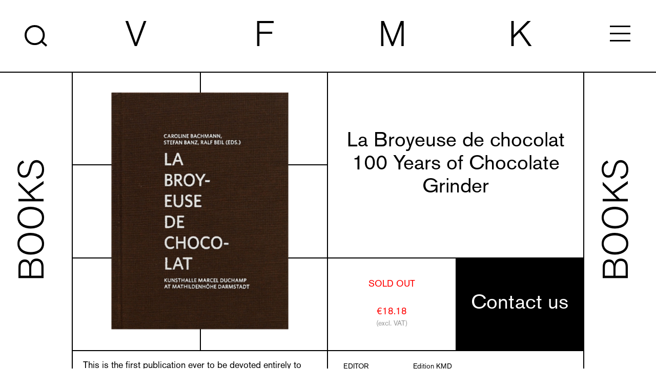

--- FILE ---
content_type: text/html; charset=UTF-8
request_url: https://www.vfmk.org/books/la-broyeuse-de-chocolat
body_size: 23119
content:
<!DOCTYPE html>
    <html id="main" lang="en" class="  ">

        <head>
        <meta http-equiv="X-UA-Compatible" content="IE=edge"/>
        <meta charset="utf-8"/>
        			<script defer data-domain="vfmk.org" src="https://plausible.io/js/plausible.js"></script>
		        <link rel="apple-touch-icon" sizes="180x180" href="/assets/img/fav/apple-touch-icon.png">
        <link rel="icon" type="image/png" sizes="32x32" href="/assets/img/fav/favicon-32x32.png">
        <link rel="icon" type="image/png" sizes="16x16" href="/assets/img/fav/favicon-16x16.png">
        <link rel="manifest" href="/assets/img/fav/site.webmanifest">
        <link rel="mask-icon" href="/assets/img/fav/safari-pinned-tab.svg" color="#5bbad5">
        <link rel="shortcut icon" href="/assets/img/fav/favicon.ico">
        <meta name="msapplication-TileColor" content="#ffffff">
        <meta name="msapplication-config" content="/assets/img/fav/browserconfig.xml">
        <meta name="theme-color" content="#ffffff">
        <meta name="viewport" content="width=device-width, initial-scale=1.0, viewport-fit=cover"/>
        <link rel="stylesheet" href="/assets/css/style.min.css?v=234jddsfh">
        <script src="/assets/js/vendor/lazysizes.min.js"></script>

        
    <title>La Broyeuse de chocolat | VFMK Verlag für moderne Kunst</title><meta name="generator" content="SEOmatic">
<meta name="description" content="This is the first publication ever to be devoted entirely to Duchamp’s Broyeuse de chocolat, and the world’s tiniest museum will—likewise for the first…">
<meta name="referrer" content="no-referrer-when-downgrade">
<meta name="robots" content="all">
<meta content="en" property="og:locale">
<meta content="VFMK Verlag für moderne Kunst" property="og:site_name">
<meta content="website" property="og:type">
<meta content="https://www.vfmk.org/books/la-broyeuse-de-chocolat" property="og:url">
<meta content="La Broyeuse de chocolat" property="og:title">
<meta content="This is the first publication ever to be devoted entirely to Duchamp’s Broyeuse de chocolat, and the world’s tiniest museum will—likewise for the first…" property="og:description">
<meta content="https://www.vfmk.org/media/_1200x630_fit_center-center_82_none_ns/La_Broyeuse_de_chocolat.jpg?mtime=1630671100" property="og:image">
<meta content="471" property="og:image:width">
<meta content="630" property="og:image:height">
<meta name="twitter:card" content="summary_large_image">
<meta name="twitter:creator" content="@">
<meta name="twitter:title" content="La Broyeuse de chocolat">
<meta name="twitter:description" content="This is the first publication ever to be devoted entirely to Duchamp’s Broyeuse de chocolat, and the world’s tiniest museum will—likewise for the first…">
<meta name="twitter:image" content="https://www.vfmk.org/media/_800x418_fit_center-center_82_none_ns/La_Broyeuse_de_chocolat.jpg?mtime=1630671100">
<meta name="twitter:image:width" content="313">
<meta name="twitter:image:height" content="418">
<link href="https://www.vfmk.org/books/la-broyeuse-de-chocolat" rel="canonical">
<link href="https://www.vfmk.org/" rel="home">
<link type="text/plain" href="https://www.vfmk.org/humans.txt" rel="author">
<script>let states = {"AF":[],"AX":[],"AL":[],"DZ":[],"AS":[],"AD":{"07":"Andorra la Vella","02":"Canillo","03":"Encamp","08":"Escaldes-Engordany","04":"La Massana","05":"Ordino","06":"Sant Juli\u00e0 de L\u00f2ria"},"AO":[],"AI":[],"AQ":[],"AG":[],"AR":{"B":"Buenos Aires","K":"Catamarca","H":"Chaco","U":"Chubut","C":"Ciudad Aut\u00f3noma de Buenos Aires","X":"C\u00f3rdoba","W":"Corrientes","E":"Entre R\u00edos","P":"Formosa","Y":"Jujuy","L":"La Pampa","F":"La Rioja","M":"Mendoza","N":"Misiones","Q":"Neuqu\u00e9n","R":"R\u00edo Negro","A":"Salta","J":"San Juan","D":"San Luis","Z":"Santa Cruz","S":"Santa Fe","G":"Santiago del Estero","V":"Tierra del Fuego","T":"Tucum\u00e1n"},"AM":{"AG":"Aragatsotn","AR":"Ararat","AV":"Armavir","GR":"Gegharkunik","ER":"Yerevan","LO":"Lori","KT":"Kotayk","SH":"Shirak","SU":"Syunik","VD":"Vayots Dzor","TV":"Tavush"},"AW":[],"AU":{"ACT":"Australian Capital Territory","NSW":"New South Wales","NT":"Northern Territory","QLD":"Queensland","SA":"South Australia","TAS":"Tasmania","VIC":"Victoria","WA":"Western Australia"},"AT":[],"AZ":[],"BS":{"AK":"Acklins","BY":"Berry Islands","BI":"Bimini","BP":"Black Point","CI":"Cat Island","CO":"Central Abaco","CS":"Central Andros","CE":"Central Eleuthera","FP":"City of Freeport","CK":"Crooked Island and Long Cay","EG":"East Grand Bahama","EX":"Exuma","GC":"Grand Cay","HI":"Harbour Island","HT":"Hope Town","IN":"Inagua","LI":"Long Island","MC":"Mangrove Cay","MG":"Mayaguana","MI":"Moore's Island","NP":"New Providence","NO":"North Abaco","NS":"North Andros","NE":"North Eleuthera","RI":"Ragged Island","RC":"Rum Cay","SS":"San Salvador","SO":"South Abaco","SA":"South Andros","SE":"South Eleuthera","SW":"Spanish Wells","WG":"West Grand Bahama"},"BH":[],"BD":[],"BB":{"01":"Christ Church","02":"Saint Andrew","03":"Saint George","04":"Saint James","05":"Saint John","06":"Saint Joseph","07":"Saint Lucy","08":"Saint Michael","09":"Saint Peter","10":"Saint Philip","11":"Saint Thomas"},"BY":[],"BE":[],"BZ":[],"BJ":[],"BM":[],"BT":[],"BO":[],"BQ":[],"BA":[],"BW":[],"BV":[],"BR":{"AC":"Acre","AL":"Alagoas","AP":"Amap\u00e1","AM":"Amazonas","BA":"Bahia","CE":"Cear\u00e1","DF":"Distrito Federal","ES":"Esp\u00edrito Santo","GO":"Goi\u00e1s","MA":"Maranh\u00e3o","MT":"Mato Grosso","MS":"Mato Grosso do Sul","MG":"Minas Gerais","PA":"Par\u00e1","PB":"Para\u00edba","PR":"Paran\u00e1","PE":"Pernambuco","PI":"Piau\u00ed","RJ":"Rio de Janeiro","RN":"Rio Grande do Norte","RS":"Rio Grande do Sul","RO":"Rond\u00f4nia","RR":"Roraima","SC":"Santa Catarina","SP":"S\u00e3o Paulo","SE":"Sergipe","TO":"Tocantins"},"IO":[],"BN":[],"BG":[],"BF":[],"MM":[],"BI":[],"KH":[],"CM":[],"CA":{"AB":"Alberta","BC":"British Columbia","MB":"Manitoba","NB":"New Brunswick","NL":"Newfoundland and Labrador","NT":"Northwest Territories","NS":"Nova Scotia","NU":"Nunavut","ON":"Ontario","PE":"Prince Edward Island","QC":"Quebec","SK":"Saskatchewan","YT":"Yukon"},"CV":{"Boa Vista":"Boa Vista","Brava":"Brava","Fogo":"Fogo","Maio":"Maio","Sal":"Sal","Santiago":"Santiago","Santo Ant\u00e3o":"Santo Ant\u00e3o","S\u00e3o Nicolau":"S\u00e3o Nicolau","S\u00e3o Vicente":"S\u00e3o Vicente"},"KY":{"Cayman Brac":"Cayman Brac","Grand Cayman":"Grand Cayman","Little Cayman":"Little Cayman"},"CF":[],"TD":[],"CL":{"AN":"Antofagasta","AR":"Araucan\u00eda","AP":"Arica y Parinacota","AT":"Atacama","AI":"Ays\u00e9n del General Carlos Ib\u00e1\u00f1ez del Campo","BI":"Biob\u00edo","CO":"Coquimbo","LI":"Libertador General Bernardo O'Higgins","LL":"Los Lagos","LR":"Los R\u00edos","MA":"Magallanes y de la Ant\u00e1rtica Chilena","ML":"Maule","RM":"Metropolitana de Santiago","NB":"\u00d1uble","TA":"Tarapac\u00e1","VS":"Valpara\u00edso"},"CN":{"AH":"Anhui Sheng","MO":"Macau","BJ":"Beijing Shi","CQ":"Chongqing Shi","FJ":"Fujian Sheng","GS":"Gansu Sheng","GD":"Guangdong Sheng","GX":"Guangxi Zhuangzuzizhiqu","GZ":"Guizhou Sheng","HI":"Hainan Sheng","HE":"Hebei Sheng","HA":"Henan Sheng","HL":"Heilongjiang Sheng","HB":"Hubei Sheng","HN":"Hunan Sheng","JL":"Jilin Sheng","JS":"Jiangsu Sheng","JX":"Jiangxi Sheng","LN":"Liaoning Sheng","NM":"Neimenggu Zizhiqu","NX":"Ningxia Huizuzizhiqu","QH":"Qinghai Sheng","SD":"Shandong Sheng","SX":"Shanxi Sheng","SN":"Shaanxi Sheng","SH":"Shanghai Shi","SC":"Sichuan Sheng","TW":"Taiwan","TJ":"Tianjin Shi","XZ":"Xizang Zizhiqu","HK":"Hong Kong","XJ":"Xinjiang Weiwuerzizhiqu","YN":"Yunnan Sheng","ZJ":"Zhejiang Sheng"},"CX":[],"CC":[],"CO":{"DC":"Distrito Capital de Bogot\u00e1","AMA":"Amazonas","ANT":"Antioquia","ARA":"Arauca","ATL":"Atl\u00e1ntico","BOL":"Bol\u00edvar","BOY":"Boyac\u00e1","CAL":"Caldas","CAQ":"Caquet\u00e1","CAS":"Casanare","CAU":"Cauca","CES":"Cesar","COR":"C\u00f3rdoba","CUN":"Cundinamarca","CHO":"Choc\u00f3","GUA":"Guan\u00eda","GUV":"Guaviare","HUI":"Huila","LAG":"La Guajira","MAG":"Magdalena","MET":"Meta","NAR":"Nari\u00f1o","NSA":"Norte de Santander","PUT":"Putumayo","QUI":"Quind\u00edo","RIS":"Risaralda","SAP":"San Andr\u00e9s, Providencia y Santa Catalina","SAN":"Santander","SUC":"Sucre","TOL":"Tolima","VAC":"Valle del Cauca","VAU":"Vaup\u00e9s","VID":"Vichada"},"KM":[],"CG":[],"CK":[],"CR":{"A":"Alajuela","C":"Cartago","G":"Guanacaste","H":"Heredia","L":"Lim\u00f3n","P":"Puntarenas","SJ":"San Jos\u00e9"},"HR":[],"CU":{"15":"Artemisa","09":"Camag\u00fcey","08":"Ciego de \u00c1vila","06":"Cienfuegos","12":"Granma","14":"Guant\u00e1namo","11":"Holgu\u00edn","99":"Isla de la Juventud","03":"La Habana","10":"Las Tunas","04":"Matanzas","16":"Mayabeque","01":"Pinar del R\u00edo","07":"Sancti Sp\u00edritus","13":"Santiago de Cuba","05":"Villa Clara"},"CW":[],"CY":[],"CZ":[],"CD":[],"DK":[],"DJ":[],"DM":[],"DO":[],"EC":[],"EG":{"ASN":"Aswan Governorate","AST":"Asyut Governorate","ALX":"Alexandria Governorate","IS":"Ismailia Governorate","LX":"Luxor Governorate","BA":"Red Sea Governorate","BH":"El Beheira Governorate","GZ":"Giza Governorate","DK":"Dakahlia Governorate","SUZ":"Suez Governorate","SHR":"Ash Sharqia Governorate","GH":"Gharbia Governorate","FYM":"Faiyum Governorate","C":"Cairo Governorate","KB":"Qalyubia Governorate","MNF":"Menofia Governorate","MN":"Menia Governorate","WAD":"New Valley Governorate","BNS":"Beni Suef Governorate","PTS":"Port Said Governorate","JS":"South Sinai Governorate","DT":"Damietta Governorate","SHG":"Sohag Governorate","SIN":"North Sinai Governorate","KN":"Qena Governorate","KFS":"Kafr El Sheikh Governorate","MT":"Matrouh Governorate"},"SV":{"AH":"Ahuachap\u00e1n","CA":"Caba\u00f1as","CH":"Chalatenango","CU":"Cuscatl\u00e1n","LI":"La Libertad","PA":"La Paz","UN":"La Uni\u00f3n","MO":"Moraz\u00e1n","SM":"San Miguel","SS":"San Salvador","SV":"San Vicente","SA":"Santa Ana","SO":"Sonsonate","US":"Usulut\u00e1n"},"GQ":[],"ER":[],"EE":{"37":"Harjumaa","39":"Hiiumaa","45":"Ida-Virumaa","50":"J\u00f5gevamaa","52":"J\u00e4rvamaa","56":"L\u00e4\u00e4nemaa","60":"L\u00e4\u00e4ne-Virumaa","64":"P\u00f5lvamaa","68":"P\u00e4rnumaa","71":"Raplamaa","74":"Saaremaa","79":"Tartumaa","81":"Valgamaa","84":"Viljandimaa","87":"V\u00f5rumaa"},"ET":[],"FK":[],"FO":[],"FJ":[],"FI":[],"FR":[],"GF":[],"PF":[],"TF":[],"GA":[],"GM":[],"GE":[],"DE":[],"GH":[],"GI":[],"GR":[],"GL":[],"GD":[],"GP":[],"GU":[],"GT":[],"GG":[],"GN":[],"GW":[],"GY":[],"HT":[],"HM":[],"HN":{"AT":"Atl\u00e1ntida","CH":"Choluteca","CL":"Col\u00f3n","CM":"Comayagua","CP":"Cop\u00e1n","CR":"Cort\u00e9s","EP":"El Para\u00edso","FM":"Francisco Moraz\u00e1n","GD":"Gracias a Dios","IN":"Intibuc\u00e1","IB":"Islas de la Bah\u00eda","LP":"La Paz","LE":"Lempira","OC":"Ocotepeque","OL":"Olancho","SB":"Santa B\u00e1rbara","VA":"Valle","YO":"Yoro"},"HK":{"Kowloon":"Kowloon","Hong Kong Island":"Hong Kong Island","New Territories":"New Territories"},"HU":[],"IS":[],"IN":{"AN":"Andaman & Nicobar","AP":"Andhra Pradesh","AR":"Arunachal Pradesh","AS":"Assam","BR":"Bihar","CH":"Chandigarh","CG":"Chhattisgarh","DH":"Dadra & Nagar Haveli & Daman & Diu","DL":"Delhi","GA":"Goa","GJ":"Gujarat","HR":"Haryana","HP":"Himachal Pradesh","JK":"Jammu & Kashmir","JH":"Jharkhand","KA":"Karnataka","KL":"Kerala","LA":"Ladakh","LD":"Lakshadweep","MP":"Madhya Pradesh","MH":"Maharashtra","MN":"Manipur","ML":"Meghalaya","MZ":"Mizoram","NL":"Nagaland","OD":"Odisha","PY":"Puducherry","PB":"Punjab","RJ":"Rajasthan","SK":"Sikkim","TN":"Tamil Nadu","TS":"Telangana","TR":"Tripura","UP":"Uttar Pradesh","UK":"Uttarakhand","WB":"West Bengal"},"ID":{"AC":"Aceh","BA":"Bali","BT":"Banten","BE":"Bengkulu","YO":"Special Region of Yogyakarta","JK":"Jakarta","GO":"Gorontalo","JA":"Jambi","JB":"West Java","JT":"Central Java","JI":"East Java","KB":"West Kalimantan","KS":"South Kalimantan","KT":"Central Kalimantan","KI":"East Kalimantan","KU":"North Kalimantan","BB":"Bangka Belitung Islands","KR":"Riau Islands","LA":"Lampung","MA":"Maluku","MU":"North Maluku","NB":"West Nusa Tenggara","NT":"East Nusa Tenggara","PA":"Papua","PB":"West Papua","PD":"Southwest Papua","PE":"Highland Papua","PS":"South Papua","PT":"Central Papua","RI":"Riau","SR":"West Sulawesi","SN":"South Sulawesi","ST":"Central Sulawesi","SG":"South East Sulawesi","SA":"North Sulawesi","SB":"West Sumatra","SS":"South Sumatra","SU":"North Sumatra"},"IR":{"03":"East Azerbaijan Province","04":"West Azerbaijan Province","24":"Ardabil Province","10":"Isfahan Province","30":"Alborz Province","16":"Ilam Province","18":"Bushehr Province","23":"Tehran Province","14":"Chaharmahal and Bakhtiari Province","29":"South Khorasan Province","09":"Razavi Khorasan Province","28":"North Khorasan Province","06":"Khuzestan Province","19":"Zanjan Province","20":"Semnan Province","11":"Sistan and Baluchestan Province","07":"Fars Province","26":"Qazvin Province","25":"Qom Province","12":"Kurdistan Province","08":"Kerman Province","05":"Kermanshah Province","17":"Kohgiluyeh and Boyer-Ahmad Province","27":"Golestan Province","01":"Gilan Province","15":"Lorestan Province","02":"Mazandaran Province","00":"Markazi Province","22":"Hormozgan Province","13":"Hamadan Province","21":"Yazd Province"},"IQ":[],"IE":{"CW":"Co. Carlow","CN":"Co. Cavan","CE":"Co. Clare","CO":"Co. Cork","DL":"Co. Donegal","D":"Co. Dublin","G":"Co. Galway","KY":"Co. Kerry","KE":"Co. Kildare","KK":"Co. Kilkenny","LS":"Co. Laois","LM":"Co. Leitrim","LK":"Co. Limerick","LD":"Co. Longford","LH":"Co. Louth","MO":"Co. Mayo","MH":"Co. Meath","MN":"Co. Monaghan","OY":"Co. Offaly","RN":"Co. Roscommon","SO":"Co. Sligo","TA":"Co. Tipperary","WD":"Co. Waterford","WH":"Co. Westmeath","WX":"Co. Wexford","WW":"Co. Wicklow"},"IM":[],"IL":[],"IT":{"AG":"Agrigento","AL":"Alessandria","AN":"Ancona","AO":"Aosta","AR":"Arezzo","AP":"Ascoli Piceno","AT":"Asti","AV":"Avellino","BA":"Bari","BT":"Barletta-Andria-Trani","BL":"Belluno","BN":"Benevento","BG":"Bergamo","BI":"Biella","BO":"Bologna","BZ":"Bolzano","BS":"Brescia","BR":"Brindisi","CA":"Cagliari","CL":"Caltanissetta","CB":"Campobasso","CE":"Caserta","CT":"Catania","CZ":"Catanzaro","CH":"Chieti","CO":"Como","CS":"Cosenza","CR":"Cremona","KR":"Crotone","CN":"Cuneo","EN":"Enna","FM":"Fermo","FE":"Ferrara","FI":"Firenze","FG":"Foggia","FC":"Forl\u00ec-Cesena","FR":"Frosinone","GE":"Genova","GO":"Gorizia","GR":"Grosseto","IM":"Imperia","IS":"Isernia","AQ":"L'Aquila","SP":"La Spezia","LT":"Latina","LE":"Lecce","LC":"Lecco","LI":"Livorno","LO":"Lodi","LU":"Lucca","MC":"Macerata","MN":"Mantova","MS":"Massa-Carrara","MT":"Matera","ME":"Messina","MI":"Milano","MO":"Modena","MB":"Monza e Brianza","NA":"Napoli","NO":"Novara","NU":"Nuoro","OR":"Oristano","PD":"Padova","PA":"Palermo","PR":"Parma","PV":"Pavia","PG":"Perugia","PU":"Pesaro e Urbino","PE":"Pescara","PC":"Piacenza","PI":"Pisa","PT":"Pistoia","PN":"Pordenone","PZ":"Potenza","PO":"Prato","RG":"Ragusa","RA":"Ravenna","RC":"Reggio Calabria","RE":"Reggio Emilia","RI":"Rieti","RN":"Rimini","RM":"Roma","RO":"Rovigo","SA":"Salerno","SS":"Sassari","SV":"Savona","SI":"Siena","SR":"Siracusa","SO":"Sondrio","SU":"Sud Sardegna","TA":"Taranto","TE":"Teramo","TR":"Terni","TO":"Torino","TP":"Trapani","TN":"Trento","TV":"Treviso","TS":"Trieste","UD":"Udine","VA":"Varese","VE":"Venezia","VB":"Verbano-Cusio-Ossola","VC":"Vercelli","VR":"Verona","VV":"Vibo Valentia","VI":"Vicenza","VT":"Viterbo"},"CI":[],"JM":{"13":"Clarendon","09":"Hanover","01":"Kingston","12":"Manchester","04":"Portland","02":"St. Andrew","06":"St. Ann","14":"St. Catherine","11":"St. Elizabeth","08":"St. James","05":"St. Mary","03":"St. Thomas","07":"Trelawny","10":"Westmoreland"},"JP":{"01":"Hokkaido","02":"Aomori","03":"Iwate","04":"Miyagi","05":"Akita","06":"Yamagata","07":"Fukushima","08":"Ibaraki","09":"Tochigi","10":"Gunma","11":"Saitama","12":"Chiba","13":"Tokyo","14":"Kanagawa","15":"Niigata","16":"Toyama","17":"Ishikawa","18":"Fukui","19":"Yamanashi","20":"Nagano","21":"Gifu","22":"Shizuoka","23":"Aichi","24":"Mie","25":"Shiga","26":"Kyoto","27":"Osaka","28":"Hyogo","29":"Nara","30":"Wakayama","31":"Tottori","32":"Shimane","33":"Okayama","34":"Hiroshima","35":"Yamaguchi","36":"Tokushima","37":"Kagawa","38":"Ehime","39":"Kochi","40":"Fukuoka","41":"Saga","42":"Nagasaki","43":"Kumamoto","44":"Oita","45":"Miyazaki","46":"Kagoshima","47":"Okinawa"},"JE":[],"JO":[],"KZ":{"10":"Abai Region","11":"Akmola Region","15":"Aktobe Region","75":"Almaty","19":"Almaty Region","71":"Astana","23":"Atyrau Region","63":"East Kazakhstan Region","31":"Jambyl Region","33":"Jetisu Region","35":"Karaganda Region","39":"Kostanay Region","43":"Kyzylorda Region","47":"Mangystau Region","59":"North Kazakhstan Region","55":"Pavlodar Region","79":"Shymkent","61":"Turkistan Region","62":"Ulytau Region","27":"West Kazakhstan Region"},"KE":[],"KI":{"G":"Gilbert Islands","L":"Line Islands","P":"Phoenix Islands"},"KP":{"07":"Kangwon","13":"Rason","10":"Ryanggang","04":"Chagang","02":"South Pyongan","03":"North Pyongan","01":"Pyongyang","08":"South Hamgyong","09":"North Hamgyong","05":"South Hwanghae","06":"North Hwanghae"},"KR":{"42":"Gangwon-do","41":"Gyeonggi-do","48":"Gyeongsangnam-do","47":"Gyeongsangbuk-do","29":"Gwangju","27":"Daegu","30":"Daejeon","26":"Busan","11":"Seoul","50":"Sejong","31":"Ulsan","28":"Incheon","46":"Jeollanam-do","45":"Jeollabuk-do","49":"Jeju-do","44":"Chungcheongnam-do","43":"Chungcheongbuk-do"},"KW":[],"KG":[],"LA":[],"LV":[],"LB":[],"LS":[],"LR":[],"LY":[],"LI":[],"LT":[],"LU":[],"MO":[],"MK":[],"MG":[],"MW":[],"MY":{"01":"Johor","02":"Kedah","03":"Kelantan","14":"Kuala Lumpur","15":"Labuan","04":"Melaka","05":"Negeri Sembilan","06":"Pahang","08":"Perak","09":"Perlis","07":"Pulau Pinang","16":"Putrajaya","12":"Sabah","13":"Sarawak","10":"Selangor","11":"Terengganu"},"MV":[],"ML":[],"MT":[],"MH":[],"MQ":[],"MR":[],"MU":[],"YT":[],"MX":{"AGU":"Aguascalientes","BCN":"Baja California","BCS":"Baja California Sur","CAM":"Campeche","CHP":"Chiapas","CHH":"Chihuahua","CMX":"Ciudad de M\u00e9xico","COA":"Coahuila de Zaragoza","COL":"Colima","DUR":"Durango","MEX":"Estado de M\u00e9xico","GUA":"Guanajuato","GRO":"Guerrero","HID":"Hidalgo","JAL":"Jalisco","MIC":"Michoac\u00e1n","MOR":"Morelos","NAY":"Nayarit","NLE":"Nuevo Le\u00f3n","OAX":"Oaxaca","PUE":"Puebla","QUE":"Quer\u00e9taro","ROO":"Quintana Roo","SLP":"San Luis Potos\u00ed","SIN":"Sinaloa","SON":"Sonora","TAB":"Tabasco","TAM":"Tamaulipas","TLA":"Tlaxcala","VER":"Veracruz","YUC":"Yucat\u00e1n","ZAC":"Zacatecas"},"FM":{"TRK":"Chuuk","KSA":"Kosrae","PNI":"Pohnpei","YAP":"Yap"},"MD":[],"MC":[],"MN":[],"ME":[],"MS":[],"MA":[],"MZ":{"P":"Cabo Delgado","MPM":"Cidade de Maputo","G":"Gaza","I":"Inhambane","B":"Manica","L":"Maputo","N":"Nampula","A":"Niassa","S":"Sofala","T":"Tete","Q":"Zambezia"},"NA":[],"NR":{"01":"Aiwo District","02":"Anabar District","03":"Anetan District","04":"Anibare District","05":"Baiti District","06":"Boe District","07":"Buada District","08":"Denigomodu District","09":"Ewa District","10":"Ijuw District","11":"Meneng District","12":"Nibok District","13":"Uaboe District","14":"Yaren District"},"NP":[],"NL":[],"NC":[],"NZ":[],"NI":{"BO":"Boaco","CA":"Carazo","CI":"Chinandega","CO":"Chontales","ES":"Estel\u00ed","GR":"Granada","JI":"Jinotega","LE":"Le\u00f3n","MD":"Madriz","MN":"Managua","MS":"Masaya","MT":"Matagalpa","NS":"Nueva Segovia","AN":"Regi\u00f3n Aut\u00f3noma de la Costa Caribe Norte","AS":"Regi\u00f3n Aut\u00f3noma de la Costa Caribe Sur","SJ":"R\u00edo San Juan","RI":"Rivas"},"NE":[],"NG":{"AB":"Abia","AD":"Adamawa","AK":"Akwa Ibom","AN":"Anambra","BA":"Bauchi","BY":"Bayelsa","BE":"Benue","BO":"Borno","CR":"Cross River","DE":"Delta","EB":"Ebonyi","ED":"Edo","EK":"Ekiti","EN":"Enugu","FC":"Federal Capital Territory","GO":"Gombe","IM":"Imo","JI":"Jigawa","KD":"Kaduna","KN":"Kano","KT":"Katsina","KE":"Kebbi","KO":"Kogi","KW":"Kwara","LA":"Lagos","NA":"Nasarawa","NI":"Niger","OG":"Ogun State","ON":"Ondo","OS":"Osun","OY":"Oyo","PL":"Plateau","RI":"Rivers","SO":"Sokoto","TA":"Taraba","YO":"Yobe","ZA":"Zamfara"},"NU":[],"NF":[],"MP":[],"NO":[],"OM":[],"PK":[],"PW":[],"PS":[],"PA":{"1":"Bocas del Toro","4":"Chiriqu\u00ed","2":"Cocl\u00e9","3":"Col\u00f3n","5":"Dari\u00e9n","EM":"Ember\u00e1","KY":"Guna Yala","6":"Herrera","7":"Los Santos","NT":"Naso Tj\u00ebr Di","NB":"Ng\u00e4be-Bugl\u00e9","8":"Panam\u00e1","10":"Panam\u00e1 Oeste","9":"Veraguas"},"PG":{"NSB":"Bougainville","CPM":"Central","CPK":"Chimbu","EBR":"East New Britain","ESW":"East Sepik","EHG":"Eastern Highlands","EPW":"Enga","GPK":"Gulf","HLA":"Hela","JWK":"Jiwaka","MPM":"Madang","MRL":"Manus","MBA":"Milne Bay","MPL":"Morobe","NCD":"National Capital District (Port Moresby)","NIK":"New Ireland","NPP":"Northern","SHM":"Southern Highlands","WBK":"West New Britain","SAN":"West Sepik","WPD":"Western","WHM":"Western Highlands"},"PY":{"16":"Alto Paraguay","10":"Alto Paran\u00e1","13":"Amambay","ASU":"Asunci\u00f3n","19":"Boquer\u00f3n","5":"Caaguaz\u00fa","6":"Caazap\u00e1","14":"Canindey\u00fa","11":"Central","1":"Concepci\u00f3n","3":"Cordillera","4":"Guair\u00e1","7":"Itap\u00faa","8":"Misiones","9":"Paraguar\u00ed","15":"Presidente Hayes","2":"San Pedro","12":"\u00d1eembuc\u00fa"},"PE":{"AMA":"Amazonas","ANC":"\u00c1ncash","APU":"Apur\u00edmac","ARE":"Arequipa","AYA":"Ayacucho","CAJ":"Cajamarca","CAL":"Callao","CUS":"Cuzco","LIM":"Gobierno Regional de Lima","HUV":"Huancavelica","HUC":"Hu\u00e1nuco","ICA":"Ica","JUN":"Jun\u00edn","LAL":"La Libertad","LAM":"Lambayeque","LOR":"Loreto","MDD":"Madre de Dios","MOQ":"Moquegua","LMA":"Municipalidad Metropolitana de Lima","PAS":"Pasco","PIU":"Piura","PUN":"Puno","SAM":"San Mart\u00edn","TAC":"Tacna","TUM":"Tumbes","UCA":"Ucayali"},"PH":{"ABR":"Abra","AGN":"Agusan del Norte","AGS":"Agusan del Sur","AKL":"Aklan","ALB":"Albay","ANT":"Antique","APA":"Apayao","AUR":"Aurora","BAS":"Basilan","BAN":"Bataan","BTN":"Batanes","BTG":"Batangas","BEN":"Benguet","BIL":"Biliran","BOH":"Bohol","BUK":"Bukidnon","BUL":"Bulacan","CAG":"Cagayan","CAN":"Camarines Norte","CAS":"Camarines Sur","CAM":"Camiguin","CAP":"Capiz","CAT":"Catanduanes","CAV":"Cavite","CEB":"Cebu","NCO":"Cotabato","COM":"Davao de Oro","DAV":"Davao del Norte","DAS":"Davao del Sur","DVO":"Davao Occidental","DAO":"Davao Oriental","DIN":"Dinagat Islands","EAS":"Eastern Samar","GUI":"Guimaras","IFU":"Ifugao","ILN":"Ilocos Norte","ILS":"Ilocos Sur","ILI":"Iloilo","ISA":"Isabela","KAL":"Kalinga","LUN":"La Union","LAG":"Laguna","LAN":"Lanao del Norte","LAS":"Lanao del Sur","LEY":"Leyte","MGN":"Maguindanao del Norte","MGS":"Maguindanao del Sur","MAD":"Marinduque","MAS":"Masbate","00":"Metro Manila","MSC":"Misamis Occidental","MSR":"Misamis Oriental","MOU":"Mountain Province","NEC":"Negros Occidental","NER":"Negros Oriental","NSA":"Northern Samar","NUE":"Nueva Ecija","NUV":"Nueva Vizcaya","MDC":"Occidental Mindoro","MDR":"Oriental Mindoro","PLW":"Palawan","PAM":"Pampanga","PAN":"Pangasinan","QUE":"Quezon","QUI":"Quirino","RIZ":"Rizal","ROM":"Romblon","WSA":"Samar","SAR":"Sarangani","SIG":"Siquijor","SOR":"Sorsogon","SCO":"South Cotabato","SLE":"Southern Leyte","SUK":"Sultan Kudarat","SLU":"Sulu","SUN":"Surigao del Norte","SUR":"Surigao del Sur","TAR":"Tarlac","TAW":"Tawi-Tawi","ZMB":"Zambales","ZAN":"Zamboanga del Norte","ZAS":"Zamboanga del Sur","ZSI":"Zamboanga Sibuguey"},"PN":[],"PL":[],"PT":[],"PR":[],"QA":[],"RS":[],"RE":[],"RO":[],"RU":{"ALT":"Altayskiy kray","AMU":"Amurskaya oblast'","ARK":"Arkhangelskaya oblast'","AST":"Astrakhanskaya oblast'","BEL":"Belgorodskaya oblast'","BRY":"Bryanskaya oblast'","VLA":"Vladimirskaya oblast'","VGG":"Volgogradskaya oblast'","VLG":"Vologodskaya oblast'","VOR":"Voronezhskaya oblast'","YEV":"Evreyskaya avtonomnaya oblast'","ZAB":"Zabaykalskiy kray","IVA":"Ivanovskaya oblast'","IRK":"Irkutskaya oblast'","KB":"Kabardino-Balkarskaya Republits","KGD":"Kaliningradskaya oblast'","KLU":"Kaluzhskaya oblast'","KAM":"Kamchatskiy kray","KC":"Karachaevo-Cherkesskaya Republits","KEM":"Kemerovskaya oblast'","KIR":"Kirovskaya oblast'","KOS":"Kostromskaya oblast'","KDA":"Krasnodarskiy kray","KYA":"Krasnoyarskiy kray","KGN":"Kurganskaya oblast'","KRS":"Kurskaya oblast'","LEN":"Leningradskaya oblast'","LIP":"Lipetskaya oblast'","MAG":"Magadanskaya oblast'","MOW":"Moskva","MOS":"Moskovskaya oblast'","MUR":"Murmanskaya oblast'","NEN":"Nenetskiy","NIZ":"Nizhegorodskaya oblast'","NGR":"Novgorodskaya oblast'","NVS":"Novosibirskaya oblast'","OMS":"Omskaya oblast'","ORE":"Orenburgskaya oblast'","ORL":"Orlovskaya oblast'","PNZ":"Penzenskaya oblast'","PER":"Permskiy kray","PRI":"Primorskiy kray","PSK":"Pskovskaya oblast'","AD":"Respublika Adygeya","AL":"Altay Republits","BA":"Bashkortostan Republits","BU":"Buryatiya Republits","DA":"Dagestan Republits","IN":"Ingushetiya Republits","KL":"Respublika Kalmykiya","KR":"Kareliya Republits","KO":"Komi Republits","Respublika Krym":"Respublika Krym","ME":"Respublika Mariy El","MO":"Respublika Mordoviya","SA":"Sakha (Yakutiya) Republits","SE":"Respublika Severnaya Osetiya-Alaniya","TA":"Respublika Tatarstan","TY":"Tyva Republits","UD":"Udmurtskaja Respublika","KK":"Khakasiya Republits","ROS":"Rostovskaya oblast'","RYA":"Ryazanskaya oblast'","SAM":"Samarskaya oblast'","SPE":"Sankt-Peterburg","SAR":"Saratovskaya oblast'","SAK":"Sakhalinskaya oblast'","SVE":"Sverdlovskaya oblast'","Sevastopol'":"Sevastopol'","SMO":"Smolenskaya oblast'","STA":"Stavropolskiy kray","TAM":"Tambovskaya oblast'","TVE":"Tverskaya oblast'","TOM":"Tomskaya oblast'","TUL":"Tulskaya oblast'","TYU":"Tyumenskaya oblast'","ULY":"Ulyanovskaya oblast'","KHA":"Khabarovskiy kray","KHM":"Khanty-Mansiyskiy avtonomnyy okrug","CHE":"Chelyabinskaya oblast'","CE":"Chechenskaya Republits","CU":"Chuvashia","CHU":"Chukotskiy","YAN":"Yamalo-Nenetskiy","YAR":"Yaroslavskaya oblast'"},"RW":[],"GS":[],"BL":[],"KN":{"N":"Nevis","K":"St. Kitts"},"LC":[],"MF":[],"VC":[],"WS":[],"SM":[],"ST":[],"SA":[],"SN":[],"SC":{"02":"Anse Boileau","03":"Anse Etoile","05":"Anse Royale","01":"Anse aux Pins","04":"Au Cap","06":"Baie Lazare","07":"Baie Sainte Anne","08":"Beau Vallon","09":"Bel Air","10":"Bel Ombre","11":"Cascade","16":"English River","12":"Glacis","13":"Grand Anse Mahe","14":"Grand Anse Praslin","26":"Ile Perseverance I","27":"Ile Perseverance II","15":"La Digue","24":"Les Mamelles","17":"Mont Buxton","18":"Mont Fleuri","19":"Plaisance","20":"Pointe Larue","21":"Port Glaud","25":"Roche Caiman","22":"Saint Louis","23":"Takamaka"},"SL":[],"SG":[],"SX":[],"SK":[],"SI":[],"SB":[],"SO":{"AW":"Awdal","BK":"Bakool","BN":"Banaadir","BR":"Bari","BY":"Bay","GA":"Galguduud","GE":"Gedo","HI":"Hiiraan","JD":"Jubbada Dhexe","JH":"Jubbada Hoose","MU":"Mudug","NU":"Nugaal","SA":"Sanaag","SD":"Shabeellaha Dhexe","SH":"Shabeellaha Hoose","SO":"Sool","TO":"Togdheer","WO":"Woqooyi Galbeed"},"ZA":[],"SS":[],"ES":{"C":"A Coru\u00f1a","VI":"\u00c1lava","AB":"Albacete","A":"Alicante","AL":"Almer\u00eda","O":"Asturias","AV":"\u00c1vila","BA":"Badajoz","PM":"Balears","B":"Barcelona","BU":"Burgos","CC":"C\u00e1ceres","CA":"C\u00e1diz","S":"Cantabria","CS":"Castell\u00f3n","CE":"Ceuta","CR":"Ciudad Real","CO":"C\u00f3rdoba","CU":"Cuenca","GI":"Girona","GR":"Granada","GU":"Guadalajara","SS":"Guip\u00fazcoa","H":"Huelva","HU":"Huesca","J":"Ja\u00e9n","LO":"La Rioja","GC":"Las Palmas","LE":"Le\u00f3n","L":"Lleida","LU":"Lugo","M":"Madrid","MA":"M\u00e1laga","ML":"Melilla","MU":"Murcia","NA":"Navarra","OR":"Ourense","P":"Palencia","PO":"Pontevedra","SA":"Salamanca","TF":"Santa Cruz de Tenerife","SG":"Segovia","SE":"Sevilla","SO":"Soria","T":"Tarragona","TE":"Teruel","TO":"Toledo","V":"Valencia","VA":"Valladolid","BI":"Vizcaya","ZA":"Zamora","Z":"Zaragoza"},"LK":[],"SH":[],"PM":[],"SD":[],"SR":{"BR":"Brokopondo","CM":"Commewijne","CR":"Coronie","MA":"Marowijne","NI":"Nickerie","PR":"Para","PM":"Paramaribo","SA":"Saramacca","SI":"Sipaliwini","WA":"Wanica"},"SJ":[],"SZ":[],"SE":[],"CH":[],"SY":[],"TW":{"KEE":"Keelung City","TPE":"Taipei City","NWT":"New Taipei City","TAO":"Taoyuan City","HSZ":"Hsinchu City","HSQ":"Hsinchu County","MIA":"Miaoli County","TXG":"Taichung City","CHA":"Changhua County","NAN":"Nantou County","YUN":"Yunlin County","CYI":"Chiayi City","CYQ":"Chiayi County","TNN":"Tainan City","KHH":"Kaohsiung City","PIF":"Pingtung County","TTT":"Taitung County","HUA":"Hualien County","ILA":"Yilan County","PEN":"Penghu County","KIN":"Kinmen County","LIE":"Lienchiang County"},"TJ":[],"TZ":[],"TH":{"81":"Krabi","10":"Bangkok","71":"Kanchanaburi","46":"Kalasin","62":"Kamphaeng Phet","40":"Khon Kaen","38":"Bueng Kan","22":"Chanthaburi","24":"Chachoengsao","20":"Chon Buri","18":"Chai Nat","36":"Chaiyaphum","86":"Chumpon","57":"Chiang Rai","50":"Chiang Mai","92":"Trang","23":"Trat","63":"Tak","26":"Nakhon Nayok","73":"Nakhon Pathom","48":"Nakhon Phanom","30":"Nakhon Ratchasima","80":"Nakhon Si Thammarat","60":"Nakhon Sawan","12":"Nonthaburi","96":"Narathiwat","55":"Nan","31":"Buri Ram","13":"Pathum Thani","77":"Prachuap Khiri Khan","25":"Prachin Buri","94":"Pattani","14":"Phra Nakhon Si Ayutthaya","56":"Phayao","82":"Phang Nga","93":"Phattalung","66":"Phichit","65":"Phitsanulok","76":"Phetchaburi","67":"Phetchabun","54":"Phrae","83":"Phuket","44":"Maha Sarakham","49":"Mukdahan","58":"Mae Hong Son","35":"Yasothon","95":"Yala","45":"Roi Et","85":"Ranong","21":"Rayong","70":"Ratchaburi","16":"Lop Buri","52":"Lampang","51":"Lamphun","42":"Loei","33":"Si Sa Ket","47":"Sakon Nakhon","90":"Songkhla","91":"Satun","11":"Samut Prakan","75":"Samut Songkhram","74":"Samut Sakhon","27":"Sa Kaeo","19":"Saraburi","17":"Sing Buri","64":"Sukhothai","72":"Suphanburi","84":"Surat Thani","32":"Surin","43":"Nong Khai","39":"Nong Bua Lam Phu","15":"Ang Thong","37":"Amnat Charoen","41":"Udon Thani","53":"Uttaradit","61":"Uthai Thani","34":"Ubon Ratchathani"},"TL":[],"TG":[],"TK":[],"TO":[],"TT":[],"TN":[],"TR":{"01":"Adana","02":"Ad\u0131yaman","03":"Afyon","04":"A\u011fr\u0131","68":"Aksaray","05":"Amasya","06":"Ankara","07":"Antalya","75":"Ardahan","08":"Artvin","09":"Ayd\u0131n","10":"Bal\u0131kesir","74":"Bart\u0131n","72":"Batman","69":"Bayburt","11":"Bilecik","12":"Bing\u00f6l","13":"Bitlis","14":"Bolu","15":"Burdur","16":"Bursa","17":"\u00c7anakkale","18":"\u00c7ank\u0131r\u0131","19":"\u00c7orum","20":"Denizli","21":"Diyarbak\u0131r","81":"D\u00fczce","22":"Edirne","23":"Elaz\u0131\u011f","24":"Erzincan","25":"Erzurum","26":"Eski\u015fehir","27":"Gaziantep","28":"Giresun","29":"G\u00fcm\u00fc\u015fhane","30":"Hakkari","31":"Hatay","76":"I\u011fd\u0131r","32":"Isparta","34":"\u0130stanbul","35":"\u0130zmir","46":"Kahramanmara\u015f","78":"Karab\u00fck","70":"Karaman","36":"Kars","37":"Kastamonu","38":"Kayseri","71":"K\u0131r\u0131kkale","39":"K\u0131rklareli","40":"K\u0131r\u015fehir","79":"Kilis","41":"Kocaeli","42":"Konya","43":"K\u00fctahya","44":"Malatya","45":"Manisa","47":"Mardin","33":"Mersin","48":"Mu\u011fla","49":"Mu\u015f","50":"Nev\u015fehir","51":"Ni\u011fde","52":"Ordu","80":"Osmaniye","53":"Rize","54":"Sakarya","55":"Samsun","56":"Siirt","57":"Sinop","58":"Sivas","63":"\u015eanl\u0131urfa","73":"\u015e\u0131rnak","59":"Tekirda\u011f","60":"Tokat","61":"Trabzon","62":"Tunceli","64":"U\u015fak","65":"Van","77":"Yalova","66":"Yozgat","67":"Zonguldak"},"TM":[],"TC":[],"TV":{"FUN":"Funafuti","NMG":"Nanumanga","NMA":"Nanumea","Niulakita":"Niulakita","NIT":"Niutao","NUI":"Nui","NKF":"Nukufetau","NKL":"Nukulaelae","VAI":"Vaitupu"},"UG":[],"UA":{"43":"Avtonomna Respublika Krym","05":"Vinnytska oblast","07":"Volynska oblast","12":"Dnipropetrovska oblast","14":"Donetska oblast","18":"Zhytomyrska oblast","21":"Zakarpatska oblast","23":"Zaporizka oblast","26":"Ivano-Frankivska oblast","30":"Kyiv","32":"Kyivska oblast","35":"Kirovohradska oblast","09":"Luhanska oblast","46":"Lvivska oblast","48":"Mykolaivska oblast","51":"Odeska oblast","53":"Poltavska oblast","56":"Rivnenska oblast","40":"Sevastopol","59":"Sumska oblast","61":"Ternopilska oblast","63":"Kharkivska oblast","65":"Khersonska oblast","68":"Khmelnytska oblast","71":"Cherkaska oblast","77":"Chernivetska oblast","74":"Chernihivska oblast"},"AE":{"AZ":"Abu Dhabi","SH":"Sharjah","FU":"Fujairah","UQ":"Umm Al Quwain","DU":"Dubai","RK":"Ras Al Khaimah","AJ":"Ajman"},"GB":{"Aberdeen City":"Aberdeen City","Aberdeenshire":"Aberdeenshire","Angus":"Angus","Antrim and Newtownabbey":"Antrim and Newtownabbey","Ards and North Down":"Ards and North Down","Argyll and Bute":"Argyll and Bute","Armagh City, Banbridge and Craigavon":"Armagh City, Banbridge and Craigavon","Barking and Dagenham":"Barking and Dagenham","Barnet":"Barnet","Barnsley":"Barnsley","Bath and North East Somerset":"Bath and North East Somerset","Bedford":"Bedford","Belfast City":"Belfast City","Bexley":"Bexley","Birmingham":"Birmingham","Blackburn with Darwen":"Blackburn with Darwen","Blackpool":"Blackpool","Blaenau Gwent":"Blaenau Gwent","Bolton":"Bolton","Bournemouth, Christchurch and Poole":"Bournemouth, Christchurch and Poole","Bracknell Forest":"Bracknell Forest","Bradford":"Bradford","Brent":"Brent","Bridgend":"Bridgend","Brighton and Hove":"Brighton and Hove","Bristol, City of":"Bristol, City of","Bromley":"Bromley","Buckinghamshire":"Buckinghamshire","Bury":"Bury","Caerphilly":"Caerphilly","Calderdale":"Calderdale","Cambridgeshire":"Cambridgeshire","Camden":"Camden","Cardiff":"Cardiff","Carmarthenshire":"Carmarthenshire","Causeway Coast and Glens":"Causeway Coast and Glens","Central Bedfordshire":"Central Bedfordshire","Ceredigion":"Ceredigion","Cheshire East":"Cheshire East","Cheshire West and Chester":"Cheshire West and Chester","Clackmannanshire":"Clackmannanshire","Conwy":"Conwy","Cornwall":"Cornwall","Coventry":"Coventry","Croydon":"Croydon","Cumbria":"Cumbria","Darlington":"Darlington","Denbighshire":"Denbighshire","Derby":"Derby","Derbyshire":"Derbyshire","Derry and Strabane":"Derry and Strabane","Devon":"Devon","Doncaster":"Doncaster","Dorset":"Dorset","Dudley":"Dudley","Dumfries and Galloway":"Dumfries and Galloway","Dundee City":"Dundee City","Durham, County":"Durham, County","Ealing":"Ealing","East Ayrshire":"East Ayrshire","East Dunbartonshire":"East Dunbartonshire","East Lothian":"East Lothian","East Renfrewshire":"East Renfrewshire","East Riding of Yorkshire":"East Riding of Yorkshire","East Sussex":"East Sussex","Edinburgh, City of":"Edinburgh, City of","Eilean Siar":"Eilean Siar","Enfield":"Enfield","Essex":"Essex","Falkirk":"Falkirk","Fermanagh and Omagh":"Fermanagh and Omagh","Fife":"Fife","Flintshire":"Flintshire","Gateshead":"Gateshead","Glasgow City":"Glasgow City","Gloucestershire":"Gloucestershire","Greenwich":"Greenwich","Gwynedd":"Gwynedd","Hackney":"Hackney","Halton":"Halton","Hammersmith and Fulham":"Hammersmith and Fulham","Hampshire":"Hampshire","Haringey":"Haringey","Harrow":"Harrow","Hartlepool":"Hartlepool","Havering":"Havering","Herefordshire":"Herefordshire","Hertfordshire":"Hertfordshire","Highland":"Highland","Hillingdon":"Hillingdon","Hounslow":"Hounslow","Inverclyde":"Inverclyde","Isle of Anglesey":"Isle of Anglesey","Isle of Wight":"Isle of Wight","Isles of Scilly":"Isles of Scilly","Islington":"Islington","Kensington and Chelsea":"Kensington and Chelsea","Kent":"Kent","Kingston upon Hull":"Kingston upon Hull","Kingston upon Thames":"Kingston upon Thames","Kirklees":"Kirklees","Knowsley":"Knowsley","Lambeth":"Lambeth","Lancashire":"Lancashire","Leeds":"Leeds","Leicester":"Leicester","Leicestershire":"Leicestershire","Lewisham":"Lewisham","Lincolnshire":"Lincolnshire","Lisburn and Castlereagh":"Lisburn and Castlereagh","Liverpool":"Liverpool","London, City of":"London, City of","Luton":"Luton","Manchester":"Manchester","Medway":"Medway","Merthyr Tydfil":"Merthyr Tydfil","Merton":"Merton","Mid and East Antrim":"Mid and East Antrim","Mid-Ulster":"Mid-Ulster","Middlesbrough":"Middlesbrough","Midlothian":"Midlothian","Milton Keynes":"Milton Keynes","Monmouthshire":"Monmouthshire","Moray":"Moray","Neath Port Talbot":"Neath Port Talbot","Newcastle upon Tyne":"Newcastle upon Tyne","Newham":"Newham","Newport":"Newport","Newry, Mourne and Down":"Newry, Mourne and Down","Norfolk":"Norfolk","North Ayrshire":"North Ayrshire","North East Lincolnshire":"North East Lincolnshire","North Lanarkshire":"North Lanarkshire","North Lincolnshire":"North Lincolnshire","North Northamptonshire":"North Northamptonshire","North Somerset":"North Somerset","North Tyneside":"North Tyneside","North Yorkshire":"North Yorkshire","Northumberland":"Northumberland","Nottingham":"Nottingham","Nottinghamshire":"Nottinghamshire","Oldham":"Oldham","Orkney Islands":"Orkney Islands","Oxfordshire":"Oxfordshire","Pembrokeshire":"Pembrokeshire","Perth and Kinross":"Perth and Kinross","Peterborough":"Peterborough","Plymouth":"Plymouth","Portsmouth":"Portsmouth","Powys":"Powys","Reading":"Reading","Redbridge":"Redbridge","Redcar and Cleveland":"Redcar and Cleveland","Renfrewshire":"Renfrewshire","Rhondda Cynon Taff":"Rhondda Cynon Taff","Richmond upon Thames":"Richmond upon Thames","Rochdale":"Rochdale","Rotherham":"Rotherham","Rutland":"Rutland","Salford":"Salford","Sandwell":"Sandwell","Scottish Borders":"Scottish Borders","Sefton":"Sefton","Sheffield":"Sheffield","Shetland Islands":"Shetland Islands","Shropshire":"Shropshire","Slough":"Slough","Solihull":"Solihull","Somerset":"Somerset","South Ayrshire":"South Ayrshire","South Gloucestershire":"South Gloucestershire","South Lanarkshire":"South Lanarkshire","South Tyneside":"South Tyneside","Southampton":"Southampton","Southend-on-Sea":"Southend-on-Sea","Southwark":"Southwark","St. Helens":"St. Helens","Staffordshire":"Staffordshire","Stirling":"Stirling","Stockport":"Stockport","Stockton-on-Tees":"Stockton-on-Tees","Stoke-on-Trent":"Stoke-on-Trent","Suffolk":"Suffolk","Sunderland":"Sunderland","Surrey":"Surrey","Sutton":"Sutton","Swansea":"Swansea","Swindon":"Swindon","Tameside":"Tameside","Telford and Wrekin":"Telford and Wrekin","Thurrock":"Thurrock","Torbay":"Torbay","Torfaen":"Torfaen","Tower Hamlets":"Tower Hamlets","Trafford":"Trafford","Vale of Glamorgan, The":"Vale of Glamorgan, The","Wakefield":"Wakefield","Walsall":"Walsall","Waltham Forest":"Waltham Forest","Wandsworth":"Wandsworth","Warrington":"Warrington","Warwickshire":"Warwickshire","West Berkshire":"West Berkshire","West Dunbartonshire":"West Dunbartonshire","West Lothian":"West Lothian","West Northamptonshire":"West Northamptonshire","West Sussex":"West Sussex","Westminster":"Westminster","Westmorland and Furness":"Westmorland and Furness","Wigan":"Wigan","Wiltshire":"Wiltshire","Windsor and Maidenhead":"Windsor and Maidenhead","Wirral":"Wirral","Wokingham":"Wokingham","Wolverhampton":"Wolverhampton","Worcestershire":"Worcestershire","Wrexham":"Wrexham","York":"York"},"UM":{"81":"Baker Island","84":"Howland Island","86":"Jarvis Island","67":"Johnston Atoll","89":"Kingman Reef","71":"Midway Islands","76":"Navassa Island","95":"Palmyra Atoll","79":"Wake Island"},"US":{"AL":"Alabama","AK":"Alaska","AS":"American Samoa","AZ":"Arizona","AR":"Arkansas","AA":"Armed Forces (AA)","AE":"Armed Forces (AE)","AP":"Armed Forces (AP)","CA":"California","CO":"Colorado","CT":"Connecticut","DE":"Delaware","DC":"District of Columbia","FL":"Florida","GA":"Georgia","GU":"Guam","HI":"Hawaii","ID":"Idaho","IL":"Illinois","IN":"Indiana","IA":"Iowa","KS":"Kansas","KY":"Kentucky","LA":"Louisiana","ME":"Maine","MH":"Marshall Islands","MD":"Maryland","MA":"Massachusetts","MI":"Michigan","FM":"Micronesia","MN":"Minnesota","MS":"Mississippi","MO":"Missouri","MT":"Montana","NE":"Nebraska","NV":"Nevada","NH":"New Hampshire","NJ":"New Jersey","NM":"New Mexico","NY":"New York","NC":"North Carolina","ND":"North Dakota","MP":"Northern Mariana Islands","OH":"Ohio","OK":"Oklahoma","OR":"Oregon","PW":"Palau","PA":"Pennsylvania","PR":"Puerto Rico","RI":"Rhode Island","SC":"South Carolina","SD":"South Dakota","TN":"Tennessee","TX":"Texas","UT":"Utah","VT":"Vermont","VI":"Virgin Islands","VA":"Virginia","WA":"Washington","WV":"West Virginia","WI":"Wisconsin","WY":"Wyoming"},"UY":{"AR":"Artigas","CA":"Canelones","CL":"Cerro Largo","CO":"Colonia","DU":"Durazno","FS":"Flores","FD":"Florida","LA":"Lavalleja","MA":"Maldonado","MO":"Montevideo","PA":"Paysand\u00fa","RN":"R\u00edo Negro","RV":"Rivera","RO":"Rocha","SA":"Salto","SJ":"San Jos\u00e9","SO":"Soriano","TA":"Tacuaremb\u00f3","TT":"Treinta y Tres"},"UZ":[],"VU":[],"VA":[],"VE":{"Z":"Amazonas","B":"Anzo\u00e1tegui","C":"Apure","D":"Aragua","E":"Barinas","F":"Bol\u00edvar","G":"Carabobo","H":"Cojedes","Y":"Delta Amacuro","W":"Dependencias Federales","A":"Distrito Federal","I":"Falc\u00f3n","J":"Gu\u00e1rico","K":"Lara","L":"M\u00e9rida","M":"Miranda","N":"Monagas","O":"Nueva Esparta","P":"Portuguesa","R":"Sucre","S":"T\u00e1chira","T":"Trujillo","X":"La Guaira","U":"Yaracuy","V":"Zulia"},"VN":{"44":"An Giang Province","43":"Ba Ria-Vung Tau Province","55":"Bac Lieu Province","54":"Bac Giang Province","53":"Bac Kan Province","56":"Bac Ninh Province","50":"Ben Tre Province","57":"Binh Duong Province","31":"Binh Dinh Province","58":"Binh Phuoc Province","40":"Binh Thuan Province","59":"Ca Mau Province","04":"Cao Bang Province","CT":"Can Tho City","DN":"Da Nang City","33":"Dak Lak Province","72":"Dak Nong Province","71":"Dien Bien Province","39":"Dong Nai Province","45":"Dong Thap Province","30":"Gia Lai Province","03":"Ha Giang Province","63":"Ha Nam Province","HN":"Hanoi City","23":"Ha Tinh Province","61":"Hai Duong Province","HP":"Haiphong City","73":"Hau Giang Province","14":"Hoa Binh Province","66":"Hung Yen Province","34":"Khanh Hoa Province","47":"Kien Giang Province","28":"Kon Tum Province","01":"Lai Chau Province","09":"Lang Song Province","02":"Lao Cai Province","35":"Lam Dong Province","41":"Long An Province","67":"Nam Dinh Province","22":"Nghe An Province","18":"Ninh Binh Province","36":"Ninh Thuan Province","68":"Phu Tho Province","32":"Phu Yen Province","24":"Quang Binh Province","27":"Quang Nam Province","29":"Quang Ngai Province","13":"Quang Ninh Province","25":"Quang Tri Province","52":"Soc Trang Province","05":"Son La Province","37":"Tay Ninh Province","20":"Thai Binh Province","69":"Thai Nguyen Province","21":"Thanh Hoa Province","SG":"Ho Chi Minh City","26":"Thua Thien-Hue Province","46":"Tien Giang Province","51":"Tra Vinh Province","07":"Tuyen Quang Province","49":"Vinh Long Province","70":"Vinh Phuc Province","06":"Yen Bai Province"},"VG":[],"VI":[],"WF":[],"EH":[],"YE":[],"ZM":[],"ZW":{"BU":"Bulawayo","HA":"Harare","MA":"Manicaland","MC":"Mashonaland Central","ME":"Mashonaland East","MW":"Mashonaland West","MV":"Masvingo","MN":"Matabeleland North","MS":"Matabeleland South","MI":"Midlands"}};
																																																																																																																																																																																																																																																																let usedAddressFieldsByCountryCode = {"AF":["locality","postalCode","addressLine1","addressLine2","addressLine3","organization","givenName","familyName","fullName","latLong","organizationTaxId","organization","countryCode"],"AX":["locality","postalCode","addressLine1","addressLine2","addressLine3","organization","givenName","familyName","fullName","latLong","organizationTaxId","organization","countryCode"],"AL":["locality","postalCode","addressLine1","addressLine2","addressLine3","organization","givenName","familyName","fullName","latLong","organizationTaxId","organization","countryCode"],"DZ":["locality","postalCode","addressLine1","addressLine2","addressLine3","organization","givenName","familyName","fullName","latLong","organizationTaxId","organization","countryCode"],"AS":["locality","postalCode","addressLine1","addressLine2","addressLine3","organization","givenName","familyName","fullName","latLong","organizationTaxId","organization","countryCode"],"AD":["locality","postalCode","addressLine1","addressLine2","addressLine3","organization","givenName","familyName","fullName","latLong","organizationTaxId","organization","countryCode"],"AO":["locality","addressLine1","addressLine2","addressLine3","organization","givenName","familyName","fullName","latLong","organizationTaxId","organization","countryCode"],"AI":["locality","postalCode","addressLine1","addressLine2","addressLine3","organization","givenName","familyName","fullName","latLong","organizationTaxId","organization","countryCode"],"AQ":["locality","addressLine1","addressLine2","addressLine3","organization","givenName","familyName","fullName","latLong","organizationTaxId","organization","countryCode"],"AG":["locality","addressLine1","addressLine2","addressLine3","organization","givenName","familyName","fullName","latLong","organizationTaxId","organization","countryCode"],"AR":["administrativeArea","locality","postalCode","addressLine1","addressLine2","addressLine3","organization","givenName","familyName","fullName","latLong","organizationTaxId","organization","countryCode"],"AM":["administrativeArea","locality","postalCode","addressLine1","addressLine2","addressLine3","organization","givenName","familyName","fullName","latLong","organizationTaxId","organization","countryCode"],"AW":["locality","addressLine1","addressLine2","addressLine3","organization","givenName","familyName","fullName","latLong","organizationTaxId","organization","countryCode"],"AC":["locality","postalCode","addressLine1","addressLine2","addressLine3","organization","givenName","familyName","fullName","latLong","organizationTaxId","organization","countryCode"],"AU":["administrativeArea","locality","postalCode","addressLine1","addressLine2","addressLine3","organization","givenName","familyName","fullName","latLong","organizationTaxId","organization","countryCode"],"AT":["locality","postalCode","addressLine1","addressLine2","addressLine3","organization","givenName","familyName","fullName","latLong","organizationTaxId","organization","countryCode"],"AZ":["locality","postalCode","addressLine1","addressLine2","addressLine3","organization","givenName","additionalName","familyName","fullName","latLong","organizationTaxId","organization","countryCode"],"BS":["administrativeArea","locality","addressLine1","addressLine2","addressLine3","organization","givenName","familyName","fullName","latLong","organizationTaxId","organization","countryCode"],"BH":["locality","postalCode","addressLine1","addressLine2","addressLine3","organization","givenName","familyName","fullName","latLong","organizationTaxId","organization","countryCode"],"BD":["locality","postalCode","addressLine1","addressLine2","addressLine3","organization","givenName","familyName","fullName","latLong","organizationTaxId","organization","countryCode"],"BB":["administrativeArea","locality","postalCode","addressLine1","addressLine2","addressLine3","organization","givenName","familyName","fullName","latLong","organizationTaxId","organization","countryCode"],"BY":["administrativeArea","locality","postalCode","addressLine1","addressLine2","addressLine3","organization","givenName","additionalName","familyName","fullName","latLong","organizationTaxId","organization","countryCode"],"BE":["locality","postalCode","addressLine1","addressLine2","addressLine3","organization","givenName","familyName","fullName","latLong","organizationTaxId","organization","countryCode"],"BZ":["locality","addressLine1","addressLine2","addressLine3","organization","givenName","familyName","fullName","latLong","organizationTaxId","organization","countryCode"],"BJ":["locality","addressLine1","addressLine2","addressLine3","organization","givenName","familyName","fullName","latLong","organizationTaxId","organization","countryCode"],"BM":["locality","postalCode","addressLine1","addressLine2","addressLine3","organization","givenName","familyName","fullName","latLong","organizationTaxId","organization","countryCode"],"BT":["locality","postalCode","addressLine1","addressLine2","addressLine3","organization","givenName","familyName","fullName","latLong","organizationTaxId","organization","countryCode"],"BO":["locality","addressLine1","addressLine2","addressLine3","organization","givenName","familyName","fullName","latLong","organizationTaxId","organization","countryCode"],"BA":["locality","postalCode","addressLine1","addressLine2","addressLine3","organization","givenName","familyName","fullName","latLong","organizationTaxId","organization","countryCode"],"BW":["locality","addressLine1","addressLine2","addressLine3","organization","givenName","familyName","fullName","latLong","organizationTaxId","organization","countryCode"],"BV":["locality","addressLine1","addressLine2","addressLine3","organization","givenName","familyName","fullName","latLong","organizationTaxId","organization","countryCode"],"BR":["administrativeArea","locality","dependentLocality","postalCode","addressLine1","addressLine2","addressLine3","organization","givenName","familyName","fullName","latLong","organizationTaxId","organization","countryCode"],"IO":["locality","postalCode","addressLine1","addressLine2","addressLine3","organization","givenName","familyName","fullName","latLong","organizationTaxId","organization","countryCode"],"VG":["locality","postalCode","addressLine1","addressLine2","addressLine3","organization","givenName","familyName","fullName","latLong","organizationTaxId","organization","countryCode"],"BN":["locality","postalCode","addressLine1","addressLine2","addressLine3","organization","givenName","familyName","fullName","latLong","organizationTaxId","organization","countryCode"],"BG":["locality","postalCode","addressLine1","addressLine2","addressLine3","organization","givenName","additionalName","familyName","fullName","latLong","organizationTaxId","organization","countryCode"],"BF":["locality","sortingCode","addressLine1","addressLine2","addressLine3","organization","givenName","familyName","fullName","latLong","organizationTaxId","organization","countryCode"],"BI":["locality","addressLine1","addressLine2","addressLine3","organization","givenName","familyName","fullName","latLong","organizationTaxId","organization","countryCode"],"KH":["locality","postalCode","addressLine1","addressLine2","addressLine3","organization","givenName","familyName","fullName","latLong","organizationTaxId","organization","countryCode"],"CM":["locality","addressLine1","addressLine2","addressLine3","organization","givenName","familyName","fullName","latLong","organizationTaxId","organization","countryCode"],"CA":["administrativeArea","locality","postalCode","addressLine1","addressLine2","addressLine3","organization","givenName","familyName","fullName","latLong","organizationTaxId","organization","countryCode"],"IC":["locality","addressLine1","addressLine2","addressLine3","organization","givenName","familyName","fullName","latLong","organizationTaxId","organization","countryCode"],"CV":["administrativeArea","locality","postalCode","addressLine1","addressLine2","addressLine3","organization","givenName","familyName","fullName","latLong","organizationTaxId","organization","countryCode"],"BQ":["locality","addressLine1","addressLine2","addressLine3","organization","givenName","familyName","fullName","latLong","organizationTaxId","organization","countryCode"],"KY":["administrativeArea","postalCode","addressLine1","addressLine2","addressLine3","organization","givenName","familyName","fullName","latLong","organizationTaxId","organization","countryCode"],"CF":["locality","addressLine1","addressLine2","addressLine3","organization","givenName","familyName","fullName","latLong","organizationTaxId","organization","countryCode"],"EA":["locality","addressLine1","addressLine2","addressLine3","organization","givenName","familyName","fullName","latLong","organizationTaxId","organization","countryCode"],"TD":["locality","addressLine1","addressLine2","addressLine3","organization","givenName","familyName","fullName","latLong","organizationTaxId","organization","countryCode"],"CL":["administrativeArea","locality","postalCode","addressLine1","addressLine2","addressLine3","organization","givenName","familyName","fullName","latLong","organizationTaxId","organization","countryCode"],"CN":["administrativeArea","locality","dependentLocality","postalCode","addressLine1","addressLine2","addressLine3","organization","givenName","familyName","fullName","latLong","organizationTaxId","organization","countryCode"],"CX":["locality","postalCode","addressLine1","addressLine2","addressLine3","organization","givenName","familyName","fullName","latLong","organizationTaxId","organization","countryCode"],"CP":["locality","addressLine1","addressLine2","addressLine3","organization","givenName","familyName","fullName","latLong","organizationTaxId","organization","countryCode"],"CC":["locality","postalCode","addressLine1","addressLine2","addressLine3","organization","givenName","familyName","fullName","latLong","organizationTaxId","organization","countryCode"],"CO":["administrativeArea","locality","postalCode","addressLine1","addressLine2","addressLine3","organization","givenName","familyName","fullName","latLong","organizationTaxId","organization","countryCode"],"KM":["locality","addressLine1","addressLine2","addressLine3","organization","givenName","familyName","fullName","latLong","organizationTaxId","organization","countryCode"],"CG":["locality","addressLine1","addressLine2","addressLine3","organization","givenName","familyName","fullName","latLong","organizationTaxId","organization","countryCode"],"CD":["locality","addressLine1","addressLine2","addressLine3","organization","givenName","familyName","fullName","latLong","organizationTaxId","organization","countryCode"],"CK":["locality","addressLine1","addressLine2","addressLine3","organization","givenName","familyName","fullName","latLong","organizationTaxId","organization","countryCode"],"CR":["administrativeArea","locality","postalCode","addressLine1","addressLine2","addressLine3","organization","givenName","familyName","fullName","latLong","organizationTaxId","organization","countryCode"],"CI":["locality","sortingCode","addressLine1","addressLine2","addressLine3","organization","givenName","familyName","fullName","latLong","organizationTaxId","organization","countryCode"],"HR":["locality","postalCode","addressLine1","addressLine2","addressLine3","organization","givenName","familyName","fullName","latLong","organizationTaxId","organization","countryCode"],"CU":["administrativeArea","locality","postalCode","addressLine1","addressLine2","addressLine3","organization","givenName","familyName","fullName","latLong","organizationTaxId","organization","countryCode"],"CW":["locality","addressLine1","addressLine2","addressLine3","organization","givenName","familyName","fullName","latLong","organizationTaxId","organization","countryCode"],"CY":["locality","postalCode","addressLine1","addressLine2","addressLine3","organization","givenName","familyName","fullName","latLong","organizationTaxId","organization","countryCode"],"CZ":["locality","postalCode","addressLine1","addressLine2","addressLine3","organization","givenName","familyName","fullName","latLong","organizationTaxId","organization","countryCode"],"DK":["locality","postalCode","addressLine1","addressLine2","addressLine3","organization","givenName","familyName","fullName","latLong","organizationTaxId","organization","countryCode"],"DG":["locality","addressLine1","addressLine2","addressLine3","organization","givenName","familyName","fullName","latLong","organizationTaxId","organization","countryCode"],"DJ":["locality","addressLine1","addressLine2","addressLine3","organization","givenName","familyName","fullName","latLong","organizationTaxId","organization","countryCode"],"DM":["locality","addressLine1","addressLine2","addressLine3","organization","givenName","familyName","fullName","latLong","organizationTaxId","organization","countryCode"],"DO":["locality","postalCode","addressLine1","addressLine2","addressLine3","organization","givenName","familyName","fullName","latLong","organizationTaxId","organization","countryCode"],"EC":["locality","postalCode","addressLine1","addressLine2","addressLine3","organization","givenName","familyName","fullName","latLong","organizationTaxId","organization","countryCode"],"EG":["administrativeArea","locality","postalCode","addressLine1","addressLine2","addressLine3","organization","givenName","familyName","fullName","latLong","organizationTaxId","organization","countryCode"],"SV":["administrativeArea","locality","postalCode","addressLine1","addressLine2","addressLine3","organization","givenName","familyName","fullName","latLong","organizationTaxId","organization","countryCode"],"GQ":["locality","addressLine1","addressLine2","addressLine3","organization","givenName","familyName","fullName","latLong","organizationTaxId","organization","countryCode"],"ER":["locality","addressLine1","addressLine2","addressLine3","organization","givenName","familyName","fullName","latLong","organizationTaxId","organization","countryCode"],"EE":["administrativeArea","locality","postalCode","addressLine1","addressLine2","addressLine3","organization","givenName","familyName","fullName","latLong","organizationTaxId","organization","countryCode"],"SZ":["locality","postalCode","addressLine1","addressLine2","addressLine3","organization","givenName","familyName","fullName","latLong","organizationTaxId","organization","countryCode"],"ET":["locality","postalCode","addressLine1","addressLine2","addressLine3","organization","givenName","familyName","fullName","latLong","organizationTaxId","organization","countryCode"],"FK":["locality","postalCode","addressLine1","addressLine2","addressLine3","organization","givenName","familyName","fullName","latLong","organizationTaxId","organization","countryCode"],"FO":["locality","postalCode","addressLine1","addressLine2","addressLine3","organization","givenName","familyName","fullName","latLong","organizationTaxId","organization","countryCode"],"FJ":["locality","addressLine1","addressLine2","addressLine3","organization","givenName","familyName","fullName","latLong","organizationTaxId","organization","countryCode"],"FI":["locality","postalCode","addressLine1","addressLine2","addressLine3","organization","givenName","familyName","fullName","latLong","organizationTaxId","organization","countryCode"],"FR":["locality","postalCode","sortingCode","addressLine1","addressLine2","addressLine3","organization","givenName","familyName","fullName","latLong","organizationTaxId","organization","countryCode"],"GF":["locality","postalCode","addressLine1","addressLine2","addressLine3","organization","givenName","familyName","fullName","latLong","organizationTaxId","organization","countryCode"],"PF":["administrativeArea","locality","postalCode","addressLine1","addressLine2","addressLine3","organization","givenName","familyName","fullName","latLong","organizationTaxId","organization","countryCode"],"TF":["locality","addressLine1","addressLine2","addressLine3","organization","givenName","familyName","fullName","latLong","organizationTaxId","organization","countryCode"],"GA":["locality","addressLine1","addressLine2","addressLine3","organization","givenName","familyName","fullName","latLong","organizationTaxId","organization","countryCode"],"GM":["locality","addressLine1","addressLine2","addressLine3","organization","givenName","familyName","fullName","latLong","organizationTaxId","organization","countryCode"],"GE":["locality","postalCode","addressLine1","addressLine2","addressLine3","organization","givenName","familyName","fullName","latLong","organizationTaxId","organization","countryCode"],"DE":["locality","postalCode","addressLine1","addressLine2","addressLine3","organization","givenName","familyName","fullName","latLong","organizationTaxId","organization","countryCode"],"GH":["locality","addressLine1","addressLine2","addressLine3","organization","givenName","familyName","fullName","latLong","organizationTaxId","organization","countryCode"],"GI":["postalCode","addressLine1","addressLine2","addressLine3","organization","givenName","familyName","fullName","latLong","organizationTaxId","organization","countryCode"],"GR":["locality","postalCode","addressLine1","addressLine2","addressLine3","organization","givenName","familyName","fullName","latLong","organizationTaxId","organization","countryCode"],"GL":["locality","postalCode","addressLine1","addressLine2","addressLine3","organization","givenName","familyName","fullName","latLong","organizationTaxId","organization","countryCode"],"GD":["locality","addressLine1","addressLine2","addressLine3","organization","givenName","familyName","fullName","latLong","organizationTaxId","organization","countryCode"],"GP":["locality","postalCode","addressLine1","addressLine2","addressLine3","organization","givenName","familyName","fullName","latLong","organizationTaxId","organization","countryCode"],"GU":["locality","postalCode","addressLine1","addressLine2","addressLine3","organization","givenName","familyName","fullName","latLong","organizationTaxId","organization","countryCode"],"GT":["locality","postalCode","addressLine1","addressLine2","addressLine3","organization","givenName","familyName","fullName","latLong","organizationTaxId","organization","countryCode"],"GG":["locality","postalCode","addressLine1","addressLine2","addressLine3","organization","givenName","familyName","fullName","latLong","organizationTaxId","organization","countryCode"],"GN":["locality","postalCode","addressLine1","addressLine2","addressLine3","organization","givenName","familyName","fullName","latLong","organizationTaxId","organization","countryCode"],"GW":["locality","postalCode","addressLine1","addressLine2","addressLine3","organization","givenName","familyName","fullName","latLong","organizationTaxId","organization","countryCode"],"GY":["locality","addressLine1","addressLine2","addressLine3","organization","givenName","familyName","fullName","latLong","organizationTaxId","organization","countryCode"],"HT":["locality","postalCode","addressLine1","addressLine2","addressLine3","organization","givenName","familyName","fullName","latLong","organizationTaxId","organization","countryCode"],"HM":["locality","postalCode","addressLine1","addressLine2","addressLine3","organization","givenName","familyName","fullName","latLong","organizationTaxId","organization","countryCode"],"HN":["administrativeArea","locality","postalCode","addressLine1","addressLine2","addressLine3","organization","givenName","familyName","fullName","latLong","organizationTaxId","organization","countryCode"],"HK":["administrativeArea","locality","addressLine1","addressLine2","addressLine3","organization","givenName","familyName","fullName","latLong","organizationTaxId","organization","countryCode"],"HU":["locality","postalCode","addressLine1","addressLine2","addressLine3","organization","givenName","familyName","fullName","latLong","organizationTaxId","organization","countryCode"],"IS":["locality","postalCode","addressLine1","addressLine2","addressLine3","organization","givenName","familyName","fullName","latLong","organizationTaxId","organization","countryCode"],"IN":["administrativeArea","locality","postalCode","addressLine1","addressLine2","addressLine3","organization","givenName","familyName","fullName","latLong","organizationTaxId","organization","countryCode"],"ID":["administrativeArea","locality","postalCode","addressLine1","addressLine2","addressLine3","organization","givenName","familyName","fullName","latLong","organizationTaxId","organization","countryCode"],"IR":["administrativeArea","locality","dependentLocality","postalCode","addressLine1","addressLine2","addressLine3","organization","givenName","familyName","fullName","latLong","organizationTaxId","organization","countryCode"],"IQ":["administrativeArea","locality","postalCode","addressLine1","addressLine2","addressLine3","organization","givenName","familyName","fullName","latLong","organizationTaxId","organization","countryCode"],"IE":["administrativeArea","locality","dependentLocality","postalCode","addressLine1","addressLine2","addressLine3","organization","givenName","familyName","fullName","latLong","organizationTaxId","organization","countryCode"],"IM":["locality","postalCode","addressLine1","addressLine2","addressLine3","organization","givenName","familyName","fullName","latLong","organizationTaxId","organization","countryCode"],"IL":["locality","postalCode","addressLine1","addressLine2","addressLine3","organization","givenName","familyName","fullName","latLong","organizationTaxId","organization","countryCode"],"IT":["administrativeArea","locality","postalCode","addressLine1","addressLine2","addressLine3","organization","givenName","familyName","fullName","latLong","organizationTaxId","organization","countryCode"],"JM":["administrativeArea","locality","sortingCode","addressLine1","addressLine2","addressLine3","organization","givenName","familyName","fullName","latLong","organizationTaxId","organization","countryCode"],"JP":["administrativeArea","locality","postalCode","addressLine1","addressLine2","addressLine3","organization","givenName","familyName","fullName","latLong","organizationTaxId","organization","countryCode"],"JE":["locality","postalCode","addressLine1","addressLine2","addressLine3","organization","givenName","familyName","fullName","latLong","organizationTaxId","organization","countryCode"],"JO":["locality","postalCode","addressLine1","addressLine2","addressLine3","organization","givenName","familyName","fullName","latLong","organizationTaxId","organization","countryCode"],"KZ":["administrativeArea","locality","postalCode","addressLine1","addressLine2","addressLine3","organization","givenName","additionalName","familyName","fullName","latLong","organizationTaxId","organization","countryCode"],"KE":["locality","postalCode","addressLine1","addressLine2","addressLine3","organization","givenName","familyName","fullName","latLong","organizationTaxId","organization","countryCode"],"KI":["administrativeArea","locality","addressLine1","addressLine2","addressLine3","organization","givenName","familyName","fullName","latLong","organizationTaxId","organization","countryCode"],"XK":["locality","postalCode","addressLine1","addressLine2","addressLine3","organization","givenName","familyName","fullName","latLong","organizationTaxId","organization","countryCode"],"KW":["locality","postalCode","addressLine1","addressLine2","addressLine3","organization","givenName","familyName","fullName","latLong","organizationTaxId","organization","countryCode"],"KG":["locality","postalCode","addressLine1","addressLine2","addressLine3","organization","givenName","familyName","fullName","latLong","organizationTaxId","organization","countryCode"],"LA":["locality","postalCode","addressLine1","addressLine2","addressLine3","organization","givenName","familyName","fullName","latLong","organizationTaxId","organization","countryCode"],"LV":["locality","postalCode","addressLine1","addressLine2","addressLine3","organization","givenName","familyName","fullName","latLong","organizationTaxId","organization","countryCode"],"LB":["locality","postalCode","addressLine1","addressLine2","addressLine3","organization","givenName","familyName","fullName","latLong","organizationTaxId","organization","countryCode"],"LS":["locality","postalCode","addressLine1","addressLine2","addressLine3","organization","givenName","familyName","fullName","latLong","organizationTaxId","organization","countryCode"],"LR":["locality","postalCode","addressLine1","addressLine2","addressLine3","organization","givenName","familyName","fullName","latLong","organizationTaxId","organization","countryCode"],"LY":["locality","addressLine1","addressLine2","addressLine3","organization","givenName","familyName","fullName","latLong","organizationTaxId","organization","countryCode"],"LI":["locality","postalCode","addressLine1","addressLine2","addressLine3","organization","givenName","familyName","fullName","latLong","organizationTaxId","organization","countryCode"],"LT":["administrativeArea","locality","postalCode","addressLine1","addressLine2","addressLine3","organization","givenName","familyName","fullName","latLong","organizationTaxId","organization","countryCode"],"LU":["locality","postalCode","addressLine1","addressLine2","addressLine3","organization","givenName","familyName","fullName","latLong","organizationTaxId","organization","countryCode"],"MO":["addressLine1","addressLine2","addressLine3","organization","givenName","familyName","fullName","latLong","organizationTaxId","organization","countryCode"],"MG":["locality","postalCode","addressLine1","addressLine2","addressLine3","organization","givenName","familyName","fullName","latLong","organizationTaxId","organization","countryCode"],"MW":["locality","sortingCode","addressLine1","addressLine2","addressLine3","organization","givenName","familyName","fullName","latLong","organizationTaxId","organization","countryCode"],"MY":["administrativeArea","locality","dependentLocality","postalCode","addressLine1","addressLine2","addressLine3","organization","givenName","familyName","fullName","latLong","organizationTaxId","organization","countryCode"],"MV":["locality","postalCode","addressLine1","addressLine2","addressLine3","organization","givenName","familyName","fullName","latLong","organizationTaxId","organization","countryCode"],"ML":["locality","addressLine1","addressLine2","addressLine3","organization","givenName","familyName","fullName","latLong","organizationTaxId","organization","countryCode"],"MT":["locality","postalCode","addressLine1","addressLine2","addressLine3","organization","givenName","familyName","fullName","latLong","organizationTaxId","organization","countryCode"],"MH":["administrativeArea","locality","postalCode","addressLine1","addressLine2","addressLine3","organization","givenName","familyName","fullName","latLong","organizationTaxId","organization","countryCode"],"MQ":["locality","postalCode","addressLine1","addressLine2","addressLine3","organization","givenName","familyName","fullName","latLong","organizationTaxId","organization","countryCode"],"MR":["locality","addressLine1","addressLine2","addressLine3","organization","givenName","familyName","fullName","latLong","organizationTaxId","organization","countryCode"],"MU":["locality","postalCode","addressLine1","addressLine2","addressLine3","organization","givenName","familyName","fullName","latLong","organizationTaxId","organization","countryCode"],"YT":["locality","postalCode","addressLine1","addressLine2","addressLine3","organization","givenName","familyName","fullName","latLong","organizationTaxId","organization","countryCode"],"MX":["administrativeArea","locality","dependentLocality","postalCode","addressLine1","addressLine2","addressLine3","organization","givenName","familyName","fullName","latLong","organizationTaxId","organization","countryCode"],"FM":["administrativeArea","locality","postalCode","addressLine1","addressLine2","addressLine3","organization","givenName","familyName","fullName","latLong","organizationTaxId","organization","countryCode"],"MD":["locality","postalCode","addressLine1","addressLine2","addressLine3","organization","givenName","familyName","fullName","latLong","organizationTaxId","organization","countryCode"],"MC":["locality","postalCode","addressLine1","addressLine2","addressLine3","organization","givenName","familyName","fullName","latLong","organizationTaxId","organization","countryCode"],"MN":["administrativeArea","locality","postalCode","addressLine1","addressLine2","addressLine3","organization","givenName","familyName","fullName","latLong","organizationTaxId","organization","countryCode"],"ME":["locality","postalCode","addressLine1","addressLine2","addressLine3","organization","givenName","familyName","fullName","latLong","organizationTaxId","organization","countryCode"],"MS":["locality","addressLine1","addressLine2","addressLine3","organization","givenName","familyName","fullName","latLong","organizationTaxId","organization","countryCode"],"MA":["locality","postalCode","addressLine1","addressLine2","addressLine3","organization","givenName","familyName","fullName","latLong","organizationTaxId","organization","countryCode"],"MZ":["administrativeArea","locality","postalCode","addressLine1","addressLine2","addressLine3","organization","givenName","familyName","fullName","latLong","organizationTaxId","organization","countryCode"],"MM":["locality","postalCode","addressLine1","addressLine2","addressLine3","organization","givenName","familyName","fullName","latLong","organizationTaxId","organization","countryCode"],"NA":["locality","postalCode","addressLine1","addressLine2","addressLine3","organization","givenName","familyName","fullName","latLong","organizationTaxId","organization","countryCode"],"NR":["administrativeArea","addressLine1","addressLine2","addressLine3","organization","givenName","familyName","fullName","latLong","organizationTaxId","organization","countryCode"],"NP":["locality","postalCode","addressLine1","addressLine2","addressLine3","organization","givenName","familyName","fullName","latLong","organizationTaxId","organization","countryCode"],"NL":["locality","postalCode","addressLine1","addressLine2","addressLine3","organization","givenName","familyName","fullName","latLong","organizationTaxId","organization","countryCode"],"NC":["locality","postalCode","addressLine1","addressLine2","addressLine3","organization","givenName","familyName","fullName","latLong","organizationTaxId","organization","countryCode"],"NZ":["locality","dependentLocality","postalCode","addressLine1","addressLine2","addressLine3","organization","givenName","familyName","fullName","latLong","organizationTaxId","organization","countryCode"],"NI":["administrativeArea","locality","postalCode","addressLine1","addressLine2","addressLine3","organization","givenName","familyName","fullName","latLong","organizationTaxId","organization","countryCode"],"NE":["locality","postalCode","addressLine1","addressLine2","addressLine3","organization","givenName","familyName","fullName","latLong","organizationTaxId","organization","countryCode"],"NG":["administrativeArea","locality","dependentLocality","postalCode","addressLine1","addressLine2","addressLine3","organization","givenName","familyName","fullName","latLong","organizationTaxId","organization","countryCode"],"NU":["locality","addressLine1","addressLine2","addressLine3","organization","givenName","familyName","fullName","latLong","organizationTaxId","organization","countryCode"],"NF":["locality","postalCode","addressLine1","addressLine2","addressLine3","organization","givenName","familyName","fullName","latLong","organizationTaxId","organization","countryCode"],"KP":["administrativeArea","locality","postalCode","addressLine1","addressLine2","addressLine3","organization","givenName","familyName","fullName","latLong","organizationTaxId","organization","countryCode"],"MK":["locality","postalCode","addressLine1","addressLine2","addressLine3","organization","givenName","familyName","fullName","latLong","organizationTaxId","organization","countryCode"],"MP":["locality","postalCode","addressLine1","addressLine2","addressLine3","organization","givenName","familyName","fullName","latLong","organizationTaxId","organization","countryCode"],"NO":["locality","postalCode","addressLine1","addressLine2","addressLine3","organization","givenName","familyName","fullName","latLong","organizationTaxId","organization","countryCode"],"OM":["locality","postalCode","addressLine1","addressLine2","addressLine3","organization","givenName","familyName","fullName","latLong","organizationTaxId","organization","countryCode"],"PK":["locality","postalCode","addressLine1","addressLine2","addressLine3","organization","givenName","familyName","fullName","latLong","organizationTaxId","organization","countryCode"],"PW":["administrativeArea","locality","postalCode","addressLine1","addressLine2","addressLine3","organization","givenName","familyName","fullName","latLong","organizationTaxId","organization","countryCode"],"PS":["locality","addressLine1","addressLine2","addressLine3","organization","givenName","familyName","fullName","latLong","organizationTaxId","organization","countryCode"],"PA":["administrativeArea","locality","addressLine1","addressLine2","addressLine3","organization","givenName","familyName","fullName","latLong","organizationTaxId","organization","countryCode"],"PG":["administrativeArea","locality","postalCode","addressLine1","addressLine2","addressLine3","organization","givenName","familyName","fullName","latLong","organizationTaxId","organization","countryCode"],"PY":["administrativeArea","locality","postalCode","addressLine1","addressLine2","addressLine3","organization","givenName","familyName","fullName","latLong","organizationTaxId","organization","countryCode"],"PE":["administrativeArea","locality","postalCode","addressLine1","addressLine2","addressLine3","organization","givenName","familyName","fullName","latLong","organizationTaxId","organization","countryCode"],"PH":["administrativeArea","locality","dependentLocality","postalCode","addressLine1","addressLine2","addressLine3","organization","givenName","familyName","fullName","latLong","organizationTaxId","organization","countryCode"],"PN":["locality","postalCode","addressLine1","addressLine2","addressLine3","organization","givenName","familyName","fullName","latLong","organizationTaxId","organization","countryCode"],"PL":["locality","postalCode","addressLine1","addressLine2","addressLine3","organization","givenName","familyName","fullName","latLong","organizationTaxId","organization","countryCode"],"PT":["locality","postalCode","addressLine1","addressLine2","addressLine3","organization","givenName","familyName","fullName","latLong","organizationTaxId","organization","countryCode"],"PR":["locality","postalCode","addressLine1","addressLine2","addressLine3","organization","givenName","familyName","fullName","latLong","organizationTaxId","organization","countryCode"],"QA":["locality","addressLine1","addressLine2","addressLine3","organization","givenName","familyName","fullName","latLong","organizationTaxId","organization","countryCode"],"RE":["locality","postalCode","addressLine1","addressLine2","addressLine3","organization","givenName","familyName","fullName","latLong","organizationTaxId","organization","countryCode"],"RO":["locality","postalCode","addressLine1","addressLine2","addressLine3","organization","givenName","familyName","fullName","latLong","organizationTaxId","organization","countryCode"],"RU":["administrativeArea","locality","postalCode","addressLine1","addressLine2","addressLine3","organization","givenName","additionalName","familyName","fullName","latLong","organizationTaxId","organization","countryCode"],"RW":["locality","addressLine1","addressLine2","addressLine3","organization","givenName","familyName","fullName","latLong","organizationTaxId","organization","countryCode"],"WS":["locality","addressLine1","addressLine2","addressLine3","organization","givenName","familyName","fullName","latLong","organizationTaxId","organization","countryCode"],"SM":["locality","postalCode","addressLine1","addressLine2","addressLine3","organization","givenName","familyName","fullName","latLong","organizationTaxId","organization","countryCode"],"ST":["locality","addressLine1","addressLine2","addressLine3","organization","givenName","familyName","fullName","latLong","organizationTaxId","organization","countryCode"],"SA":["locality","postalCode","addressLine1","addressLine2","addressLine3","organization","givenName","familyName","fullName","latLong","organizationTaxId","organization","countryCode"],"SN":["locality","postalCode","addressLine1","addressLine2","addressLine3","organization","givenName","familyName","fullName","latLong","organizationTaxId","organization","countryCode"],"RS":["locality","postalCode","addressLine1","addressLine2","addressLine3","organization","givenName","familyName","fullName","latLong","organizationTaxId","organization","countryCode"],"SC":["administrativeArea","locality","addressLine1","addressLine2","addressLine3","organization","givenName","familyName","fullName","latLong","organizationTaxId","organization","countryCode"],"SL":["locality","addressLine1","addressLine2","addressLine3","organization","givenName","familyName","fullName","latLong","organizationTaxId","organization","countryCode"],"SG":["locality","postalCode","addressLine1","addressLine2","addressLine3","organization","givenName","familyName","fullName","latLong","organizationTaxId","organization","countryCode"],"SX":["locality","addressLine1","addressLine2","addressLine3","organization","givenName","familyName","fullName","latLong","organizationTaxId","organization","countryCode"],"SK":["locality","postalCode","addressLine1","addressLine2","addressLine3","organization","givenName","familyName","fullName","latLong","organizationTaxId","organization","countryCode"],"SI":["locality","postalCode","addressLine1","addressLine2","addressLine3","organization","givenName","familyName","fullName","latLong","organizationTaxId","organization","countryCode"],"SB":["locality","addressLine1","addressLine2","addressLine3","organization","givenName","familyName","fullName","latLong","organizationTaxId","organization","countryCode"],"SO":["administrativeArea","locality","postalCode","addressLine1","addressLine2","addressLine3","organization","givenName","familyName","fullName","latLong","organizationTaxId","organization","countryCode"],"ZA":["locality","dependentLocality","postalCode","addressLine1","addressLine2","addressLine3","organization","givenName","familyName","fullName","latLong","organizationTaxId","organization","countryCode"],"GS":["locality","postalCode","addressLine1","addressLine2","addressLine3","organization","givenName","familyName","fullName","latLong","organizationTaxId","organization","countryCode"],"KR":["administrativeArea","locality","dependentLocality","postalCode","addressLine1","addressLine2","addressLine3","organization","givenName","familyName","fullName","latLong","organizationTaxId","organization","countryCode"],"SS":["locality","addressLine1","addressLine2","addressLine3","organization","givenName","familyName","fullName","latLong","organizationTaxId","organization","countryCode"],"ES":["administrativeArea","locality","postalCode","addressLine1","addressLine2","addressLine3","organization","givenName","familyName","fullName","latLong","organizationTaxId","organization","countryCode"],"LK":["locality","postalCode","addressLine1","addressLine2","addressLine3","organization","givenName","familyName","fullName","latLong","organizationTaxId","organization","countryCode"],"BL":["locality","postalCode","addressLine1","addressLine2","addressLine3","organization","givenName","familyName","fullName","latLong","organizationTaxId","organization","countryCode"],"SH":["locality","postalCode","addressLine1","addressLine2","addressLine3","organization","givenName","familyName","fullName","latLong","organizationTaxId","organization","countryCode"],"KN":["administrativeArea","locality","addressLine1","addressLine2","addressLine3","organization","givenName","familyName","fullName","latLong","organizationTaxId","organization","countryCode"],"LC":["locality","addressLine1","addressLine2","addressLine3","organization","givenName","familyName","fullName","latLong","organizationTaxId","organization","countryCode"],"MF":["locality","postalCode","addressLine1","addressLine2","addressLine3","organization","givenName","familyName","fullName","latLong","organizationTaxId","organization","countryCode"],"PM":["locality","postalCode","addressLine1","addressLine2","addressLine3","organization","givenName","familyName","fullName","latLong","organizationTaxId","organization","countryCode"],"VC":["locality","postalCode","addressLine1","addressLine2","addressLine3","organization","givenName","familyName","fullName","latLong","organizationTaxId","organization","countryCode"],"SD":["locality","postalCode","addressLine1","addressLine2","addressLine3","organization","givenName","familyName","fullName","latLong","organizationTaxId","organization","countryCode"],"SR":["administrativeArea","locality","addressLine1","addressLine2","addressLine3","organization","givenName","familyName","fullName","latLong","organizationTaxId","organization","countryCode"],"SJ":["locality","postalCode","addressLine1","addressLine2","addressLine3","organization","givenName","familyName","fullName","latLong","organizationTaxId","organization","countryCode"],"SE":["locality","postalCode","addressLine1","addressLine2","addressLine3","organization","givenName","familyName","fullName","latLong","organizationTaxId","organization","countryCode"],"CH":["locality","postalCode","addressLine1","addressLine2","addressLine3","organization","givenName","familyName","fullName","latLong","organizationTaxId","organization","countryCode"],"SY":["locality","addressLine1","addressLine2","addressLine3","organization","givenName","familyName","fullName","latLong","organizationTaxId","organization","countryCode"],"TW":["administrativeArea","locality","postalCode","addressLine1","addressLine2","addressLine3","organization","givenName","familyName","fullName","latLong","organizationTaxId","organization","countryCode"],"TJ":["locality","postalCode","addressLine1","addressLine2","addressLine3","organization","givenName","familyName","fullName","latLong","organizationTaxId","organization","countryCode"],"TZ":["locality","postalCode","addressLine1","addressLine2","addressLine3","organization","givenName","familyName","fullName","latLong","organizationTaxId","organization","countryCode"],"TH":["administrativeArea","locality","dependentLocality","postalCode","addressLine1","addressLine2","addressLine3","organization","givenName","familyName","fullName","latLong","organizationTaxId","organization","countryCode"],"TL":["locality","addressLine1","addressLine2","addressLine3","organization","givenName","familyName","fullName","latLong","organizationTaxId","organization","countryCode"],"TG":["locality","addressLine1","addressLine2","addressLine3","organization","givenName","familyName","fullName","latLong","organizationTaxId","organization","countryCode"],"TK":["locality","addressLine1","addressLine2","addressLine3","organization","givenName","familyName","fullName","latLong","organizationTaxId","organization","countryCode"],"TO":["locality","addressLine1","addressLine2","addressLine3","organization","givenName","familyName","fullName","latLong","organizationTaxId","organization","countryCode"],"TT":["locality","addressLine1","addressLine2","addressLine3","organization","givenName","familyName","fullName","latLong","organizationTaxId","organization","countryCode"],"TA":["locality","postalCode","addressLine1","addressLine2","addressLine3","organization","givenName","familyName","fullName","latLong","organizationTaxId","organization","countryCode"],"TN":["locality","postalCode","addressLine1","addressLine2","addressLine3","organization","givenName","familyName","fullName","latLong","organizationTaxId","organization","countryCode"],"TR":["administrativeArea","locality","postalCode","addressLine1","addressLine2","addressLine3","organization","givenName","familyName","fullName","latLong","organizationTaxId","organization","countryCode"],"TM":["locality","postalCode","addressLine1","addressLine2","addressLine3","organization","givenName","familyName","fullName","latLong","organizationTaxId","organization","countryCode"],"TC":["locality","postalCode","addressLine1","addressLine2","addressLine3","organization","givenName","familyName","fullName","latLong","organizationTaxId","organization","countryCode"],"TV":["administrativeArea","locality","addressLine1","addressLine2","addressLine3","organization","givenName","familyName","fullName","latLong","organizationTaxId","organization","countryCode"],"UM":["administrativeArea","locality","postalCode","addressLine1","addressLine2","addressLine3","organization","givenName","familyName","fullName","latLong","organizationTaxId","organization","countryCode"],"VI":["locality","postalCode","addressLine1","addressLine2","addressLine3","organization","givenName","familyName","fullName","latLong","organizationTaxId","organization","countryCode"],"UG":["locality","addressLine1","addressLine2","addressLine3","organization","givenName","familyName","fullName","latLong","organizationTaxId","organization","countryCode"],"UA":["administrativeArea","locality","postalCode","addressLine1","addressLine2","addressLine3","organization","givenName","additionalName","familyName","fullName","latLong","organizationTaxId","organization","countryCode"],"AE":["administrativeArea","addressLine1","addressLine2","addressLine3","organization","givenName","familyName","fullName","latLong","organizationTaxId","organization","countryCode"],"GB":["locality","postalCode","addressLine1","addressLine2","addressLine3","organization","givenName","familyName","fullName","latLong","organizationTaxId","organization","countryCode"],"US":["administrativeArea","locality","postalCode","addressLine1","addressLine2","addressLine3","organization","givenName","familyName","fullName","latLong","organizationTaxId","organization","countryCode"],"UY":["administrativeArea","locality","postalCode","addressLine1","addressLine2","addressLine3","organization","givenName","familyName","fullName","latLong","organizationTaxId","organization","countryCode"],"UZ":["administrativeArea","locality","postalCode","addressLine1","addressLine2","addressLine3","organization","givenName","additionalName","familyName","fullName","latLong","organizationTaxId","organization","countryCode"],"VU":["locality","addressLine1","addressLine2","addressLine3","organization","givenName","familyName","fullName","latLong","organizationTaxId","organization","countryCode"],"VA":["locality","postalCode","addressLine1","addressLine2","addressLine3","organization","givenName","familyName","fullName","latLong","organizationTaxId","organization","countryCode"],"VE":["administrativeArea","locality","postalCode","addressLine1","addressLine2","addressLine3","organization","givenName","familyName","fullName","latLong","organizationTaxId","organization","countryCode"],"VN":["administrativeArea","locality","postalCode","addressLine1","addressLine2","addressLine3","organization","givenName","familyName","fullName","latLong","organizationTaxId","organization","countryCode"],"WF":["locality","postalCode","addressLine1","addressLine2","addressLine3","organization","givenName","familyName","fullName","latLong","organizationTaxId","organization","countryCode"],"EH":["locality","postalCode","addressLine1","addressLine2","addressLine3","organization","givenName","familyName","fullName","latLong","organizationTaxId","organization","countryCode"],"YE":["locality","addressLine1","addressLine2","addressLine3","organization","givenName","familyName","fullName","latLong","organizationTaxId","organization","countryCode"],"ZM":["locality","postalCode","addressLine1","addressLine2","addressLine3","organization","givenName","familyName","fullName","latLong","organizationTaxId","organization","countryCode"],"ZW":["administrativeArea","locality","addressLine1","addressLine2","addressLine3","organization","givenName","familyName","fullName","latLong","organizationTaxId","organization","countryCode"]};
function hideAddressFields(selectorTemplate) {
  const fields = document.querySelectorAll('.' + selectorTemplate.replace('placeHolder', 'js-address-field'));
  if (!fields.length) {
    return;
  }

  for (let i = 0; i < fields.length; i++) {
    fields[i].classList.add('hidden');
  }
}

function showAddressField(fieldName, selectorTemplate) {
  const closestSelector = selectorTemplate;
  const field = document.querySelector('#' + selectorTemplate.replace('placeHolder', fieldName));
  if (!field) {
    return;
  }

  const fieldWrapper = field.closest('.' + closestSelector.replace('placeHolder', 'js-address-field'));
  if (!fieldWrapper) {
    return;
  }

  fieldWrapper.classList.remove('hidden');
};</script></head>
    <body data-barba="wrapper">
                            
        <div class="modalWindow">
	<a href="#" class="btn_close_Modal"></a>

	<div class="loginArea">


		<h1>Login</h1>
		<form method="post" accept-charset="UTF-8">
			<input type="hidden" name="CRAFT_CSRF_TOKEN" value="8K0qbVSBK5ZKa64uH9VNKO509LHS3_V-wu3VEpAFrOwNQhhzNa_N34j4aCoetxj9ZyDmXXanHGaXO5HfmL2YBKahsXXaYMeFWRVASmb6qJU=">
			<input type="hidden" name="action" value="users/login">

			<div class="box">
				<label for="loginName">E-Mail</label>
				<input type="text" id="loginName" class="tommi" name="loginName">
			</div>

			<div class="box">

				<label for="password">Password</label>
				<input type="password" id="password" name="password">
			</div>

			<label>
				<input type="checkbox" name="rememberMe" value="1">
				Remember me
			</label>

			<div class="loginBox">
				<input class="button" type="submit" value="Login"/>
			</div>

					</form>

		<div class="forgotBox">

			<p>
				<a href="https://www.vfmk.org/forgotpassword">Forgot your password?</a>
			</p>
		</div>
	</div>

	<div class="registerArea">

		<h1>Sign-up</h1>
		
		<form method="post" accept-charset="UTF-8">
			<input type="hidden" name="CRAFT_CSRF_TOKEN" value="8K0qbVSBK5ZKa64uH9VNKO509LHS3_V-wu3VEpAFrOwNQhhzNa_N34j4aCoetxj9ZyDmXXanHGaXO5HfmL2YBKahsXXaYMeFWRVASmb6qJU=">
			<input type="hidden" name="action" value="recaptcha/recaptcha/verify-submission">
			<input type="hidden" name="verified-action" value="users/save-user">
			<input type="hidden" name="redirect" value="d00b3b4acfb9798efec15fb3a23cf4f684b7e4c20b3c373518b5fcb3d906060c/sign-up-activation">

			<div class="box">
				<label for="email">Email</label>
				<input type="email" id="email" name="email">
			</div>
						<div class="box">

				<label for="password">Password (min. 6 characters)</label>
				<input type="password" id="password2" name="password">
			</div>

						<div class="" style="margin-bottom:20px;">
				<div class="g-recaptcha" id="gRecaptchaContainer" data-siteKey="6LcgzkwbAAAAAKXbwduJgt8nkG3lhLc_tDlG0j9e" ></div>
			</div>
			<div class="loginBox">
				<input class="button" type="submit" value="Register"/>
			</div>
		</form>
	</div>
</div>


        	<div data-barba="container" data-barba-namespace="overview">
		<header class="">
	<div class="flexMain flexMainMenu">
		<div class="left cursorPointer searchTrigger">
			<img src="/assets/img/lupe.svg" alt="Search">
		</div>
		<div class="center" data-aosxxx="fade-down" data-aos-delay="200">
			<a href="/">
				<span>V</span>
				<span>F</span>
				<span>M</span>
				<span>K</span>
			</a>
		</div>
		<div class="right cursorPointer navTrigger">
			<div class="hamburger">
				<span class="s1"></span>
				<span class="s2"></span>
				<span class="s3"></span>
			</div>
						<div class="cart_circle" style="display:none;"></div>

		</div>
	</div>
	<div class="m-nav">
		<div class="modulBig">
			<div class="flexMain">
				<a class="left" href="#">
					<span>Menu</span>
				</a>
				<div class="center">
											<div class="toolbar">
							
<a href="#" class="btn_opnen_Modal" data-type="login">Login</a>
<a href="#" class="btn_opnen_Modal" data-type="register">Sign-up</a>

<a class="cartBTN inactive"  data-line="0"href="/shop/cart">Cart (<strong id="cartTotalQtyOutput">0</strong>)</a>
						</div>
										<div class="menuContainer">
						<ul>
    <li><a href="/">Home</a></li>
    <li><a href="/books">Books</a></li>
    <li><a href="/goods">Goods</a></li>
    <li><a href="/contact">Contact</a></li>
</ul>
<ul>
                <li>
            <a  href="https://www.vfmk.org/profile">Profile</a>
        </li>
            <li>
            <a  href="https://www.vfmk.org/news">News</a>
        </li>
            <li>
            <a  href="https://vfmk.us4.list-manage.com/subscribe?u=f8e412fd02addc99946876293&amp;id=579ae6ba0c">Newsletter</a>
        </li>
            <li>
            <a  href="https://www.vfmk.org/legal">Legal</a>
        </li>
    </ul>
<ul>
                <li>
            <a  href="https://www.vfmk.org/terms">Terms</a>
        </li>
            <li>
            <a  href="https://www.vfmk.org/shipping">Shipping</a>
        </li>
            <li>
            <a  href="https://www.vfmk.org/imprint">Imprint</a>
        </li>
            <li>
            <a  href="https://www.instagram.com/vfmk_books_goods/" rel="noopener" target="_blank">Instagram</a>
        </li>
    </ul>
					</div>
				</div>
				<a class="right" href="#">
					<span>Menu</span>
				</a>
			</div>
		</div>

	</div>
</header>

		<div class="contentContainer contentContainerDetail">
			
			<div class="modulBig ">
				<div class="flexMain">
					<a class="left" href="/books">
						<span>Books</span>
					</a>
					<div class="center">
						
						<div class="productBox-Teaser">
							<div class="product-head">
								<div class="product-head--image cross2">
																			<img sizes="(max-width: 100px) 100vw, (max-width: 500px) 50vw, (max-width: 1000px) 50vw" data-srcset="https://www.vfmk.org/media/_small/La_Broyeuse_de_chocolat.jpg 500w,https://www.vfmk.org/media/_medium/La_Broyeuse_de_chocolat.jpg 1000w, https://www.vfmk.org/media/La_Broyeuse_de_chocolat.jpg 1000w" data-src="https://www.vfmk.org/media/_small/La_Broyeuse_de_chocolat.jpg" alt="La Broyeuse de chocolat" class="lazyload">
																		<span class="line"></span>
								</div>

								<div class="product-head--text">
									<span class="line"></span>
									<div class="top">
										<h1 class="title">La Broyeuse de chocolat<br>
											100 Years of Chocolate Grinder<br>
																																																							</h1>
									</div>
									<div class="bottom">
										<form method="post" class="js-form">
											<div class="buy-toolbarSmall ">
												<div class="infoArea  ">
																											<div class="saleBoxInline red">
															<p>SOLD OUT</p>
														</div>
													
																																										<span class="red">€18.18</span>
																																								<span class="exclVatLabel">(excl. VAT)</span>
												</div>


																									<input type="hidden" name="action" value="commerce/cart/update-cart">
													<input type="hidden" name="cartUpdatedNotice" value="Added La Broyeuse de chocolat, 100 Years of Chocolate Grinder">
													<input type="hidden" name="qty" value="1">
																											<input type="hidden" name="purchasableId" value="8810">
																										<input type="hidden" name="redirect" value="361fe3ab41d6df5f23b3e4dbc7a660dc4dcc3d484dfafb2d52fb8d9164c8d0f5shop/cart">

													<input type="hidden" name="CRAFT_CSRF_TOKEN" value="8K0qbVSBK5ZKa64uH9VNKO509LHS3_V-wu3VEpAFrOwNQhhzNa_N34j4aCoetxj9ZyDmXXanHGaXO5HfmL2YBKahsXXaYMeFWRVASmb6qJU=">
													<div class="buyBtnArea">
																																													<a class="button" href="mailto:hello@vfmk.org?subject=Book: La Broyeuse de chocolat, 100 Years of Chocolate Grinder">Contact us</a>
																																										</div>
																							</div>
										</form>
									</div>

								</div>
							</div>
						</div>

						<div class="product-content">
							<div class="c1">
								<p>This is the first publication ever to be devoted entirely to Duchamp’s Broyeuse de chocolat, and the world’s tiniest museum will—likewise for the first time ever—be changing its location and, for the duration of a whole summer, be showing the high-caliber exhibition La broyeuse de chocolat in front of the exhibition building of the Institut Mathildenhöhe Darmstadt. The exhibition has been conceived by the artists Caroline Bachmann and Stefan Banz, the inventors and operators of the Kunsthalle Marcel Duchamp. This book is a veritable treasure trove for aficionados of, and newcomers to, the “sweet” concept art of Marcel Duchamp.</p>
							</div>
							<div class="c2">
																																			<div class="box">
											<span class="s-c1">Editor</span>
											<span class="s-c2">Edition KMD</span>
										</div>
																			<div class="box">
											<span class="s-c1">Design</span>
											<span class="s-c2">Stefan Banz</span>
										</div>
																			<div class="box">
											<span class="s-c1">Languages</span>
											<span class="s-c2">German/Englisch</span>
										</div>
																			<div class="box">
											<span class="s-c1">Details</span>
											<span class="s-c2">Hardcover, 14,3 x 11,1 cm, 210 Seiten, Abb. in Farbe</span>
										</div>
																			<div class="box">
											<span class="s-c1">Publication date</span>
											<span class="s-c2">01/13</span>
										</div>
																			<div class="box">
											<span class="s-c1">ISBN</span>
											<span class="s-c2">978-3-86984-416-9</span>
										</div>
																								</div>
						</div>
												
																	</div>
					<a class="right" href="/books">
						<span>Books</span>
					</a>
				</div>
			</div>
		</div>
	
        <div class="messageBox">
            <div class="box">
                <p class="messageOut">This is the Message</p>
            </div>
        </div>


                <div class="mobilePageInfo">
            <p>HOME</p>
        </div>
        
        		<footer class="overview">
	<div class="modulBig">
		<div class="flexMain">
			<div class="left">
				<span>VFMK</span>
			</div>
			<div class="center">
				<div class="box">
					<div class="a1">
						<a href="https://www.facebook.com/VFMKbooks" target="_blank">
							<span>FB</span>
							<svg xmlns="http://www.w3.org/2000/svg" viewbox="0 0 448 512"><path d="M400 32H48A48 48 0 0 0 0 80v352a48 48 0 0 0 48 48h137.25V327.69h-63V256h63v-54.64c0-62.15 37-96.48 93.67-96.48 27.14 0 55.52 4.84 55.52 4.84v61h-31.27c-30.81 0-40.42 19.12-40.42 38.73V256h68.78l-11 71.69h-57.78V480H400a48 48 0 0 0 48-48V80a48 48 0 0 0-48-48z"/></svg>

						</a>
					</div>
					<div class="a2">
						<a href="https://www.instagram.com/vfmk_books_goods/" target="_blank">
							<svg xmlns="http://www.w3.org/2000/svg" viewbox="0 0 448 512"><path d="M224,202.66A53.34,53.34,0,1,0,277.36,256,53.38,53.38,0,0,0,224,202.66Zm124.71-41a54,54,0,0,0-30.41-30.41c-21-8.29-71-6.43-94.3-6.43s-73.25-1.93-94.31,6.43a54,54,0,0,0-30.41,30.41c-8.28,21-6.43,71.05-6.43,94.33S91,329.26,99.32,350.33a54,54,0,0,0,30.41,30.41c21,8.29,71,6.43,94.31,6.43s73.24,1.93,94.3-6.43a54,54,0,0,0,30.41-30.41c8.35-21,6.43-71.05,6.43-94.33S357.1,182.74,348.75,161.67ZM224,338a82,82,0,1,1,82-82A81.9,81.9,0,0,1,224,338Zm85.38-148.3a19.14,19.14,0,1,1,19.13-19.14A19.1,19.1,0,0,1,309.42,189.74ZM400,32H48A48,48,0,0,0,0,80V432a48,48,0,0,0,48,48H400a48,48,0,0,0,48-48V80A48,48,0,0,0,400,32ZM382.88,322c-1.29,25.63-7.14,48.34-25.85,67s-41.4,24.63-67,25.85c-26.41,1.49-105.59,1.49-132,0-25.63-1.29-48.26-7.15-67-25.85s-24.63-41.42-25.85-67c-1.49-26.42-1.49-105.61,0-132,1.29-25.63,7.07-48.34,25.85-67s41.47-24.56,67-25.78c26.41-1.49,105.59-1.49,132,0,25.63,1.29,48.33,7.15,67,25.85s24.63,41.42,25.85,67.05C384.37,216.44,384.37,295.56,382.88,322Z"/>
							</svg>
							<span>IG</span>
						</a>
					</div>
					<div class="a3">
						<a href="https://vfmk.us4.list-manage.com/subscribe?u=f8e412fd02addc99946876293&id=579ae6ba0c" target="_blank">
							<svg xmlns="http://www.w3.org/2000/svg" viewbox="0 0 448 512"><path d="M400 32H48C21.49 32 0 53.49 0 80v352c0 26.51 21.49 48 48 48h352c26.51 0 48-21.49 48-48V80c0-26.51-21.49-48-48-48zM178.117 262.104C87.429 196.287 88.353 196.121 64 177.167V152c0-13.255 10.745-24 24-24h272c13.255 0 24 10.745 24 24v25.167c-24.371 18.969-23.434 19.124-114.117 84.938-10.5 7.655-31.392 26.12-45.883 25.894-14.503.218-35.367-18.227-45.883-25.895zM384 217.775V360c0 13.255-10.745 24-24 24H88c-13.255 0-24-10.745-24-24V217.775c13.958 10.794 33.329 25.236 95.303 70.214 14.162 10.341 37.975 32.145 64.694 32.01 26.887.134 51.037-22.041 64.72-32.025 61.958-44.965 81.325-59.406 95.283-70.199z"/></svg>
							<span>NL</span>
						</a>
					</div>
					<div class="b1">
						<ul>
																					<li>
								<a  href="https://www.vfmk.org/profile">Profile</a>
							</li>
														<li>
								<a  href="https://www.vfmk.org/news">News</a>
							</li>
														<li>
								<a  href="https://vfmk.us4.list-manage.com/subscribe?u=f8e412fd02addc99946876293&amp;id=579ae6ba0c">Newsletter</a>
							</li>
														<li>
								<a  href="https://www.vfmk.org/legal">Legal</a>
							</li>
													</ul>

					</div>
					<div class="b2">
						<p>
							VfmK<br>
							Verlag für moderne Kunst GmbH<br>
							Schwedenplatz 2/24<br>
							1010 Vienna, Austria
						</p>
					</div>
					<div class="b3">
						<ul>
																					<li>
								<a  href="https://www.vfmk.org/terms">Terms</a>
							</li>
														<li>
								<a  href="https://www.vfmk.org/shipping">Shipping</a>
							</li>
														<li>
								<a  href="https://www.vfmk.org/imprint">Imprint</a>
							</li>
														<li>
								<a  href="https://www.instagram.com/vfmk_books_goods/" rel="noopener" target="_blank">Instagram</a>
							</li>
													</ul>
					</div>
					<div class="c1">
						<a href="/books">Books</a>
					</div>
					<div class="c2">
						
					</div>
					<div class="c3">
						<a href="/goods">Goods</a>
					</div>
				</div>

			</div>
			<div class="right">
				<span>VFMK</span>
			</div>
		</div>
	</div>
</footer>
	        <div class="searchBox">
	<a href="#" class="close searchClose">close</a>
	<div class="">
		<form action="https://www.vfmk.org/search-results">
			<input type="search" class="search-field" placeholder="Search" name="q">
		</form>
	</div>
</div>
        <script type="text/javascript">
            window.csrfTokenName = "CRAFT_CSRF_TOKEN";
            window.csrfTokenValue = "8K0qbVSBK5ZKa64uH9VNKO509LHS3_V-wu3VEpAFrOwNQhhzNa_N34j4aCoetxj9ZyDmXXanHGaXO5HfmL2YBKahsXXaYMeFWRVASmb6qJU=";
        </script>
        <script src="/assets/js/script.min.js"></script>


    <script type="application/ld+json">{"@context":"https://schema.org","@graph":[{"@type":"Product","description":"This is the first publication ever to be devoted entirely to Duchamp’s Broyeuse de chocolat, and the world’s tiniest museum will—likewise for the first time ever—be changing its location and, for the duration of a whole summer, be showing the high-caliber exhibition La broyeuse de chocolat in front of the exhibition building of the Institut Mathildenhöhe Darmstadt.","image":{"@type":"ImageObject","url":"https://www.vfmk.org/media/La_Broyeuse_de_chocolat.jpg"},"mainEntityOfPage":"https://www.vfmk.org/books/la-broyeuse-de-chocolat","name":"La Broyeuse de chocolat","offers":{"@type":"Offer","availability":"http://schema.org/OutOfStock","offeredBy":{"@id":"#identity"},"price":"18.18","priceCurrency":"EUR","seller":{"@id":"#identity"},"url":"https://www.vfmk.org/books/la-broyeuse-de-chocolat"},"sku":"la-broyeuse-de-chocolat - German/Englisch","url":"https://www.vfmk.org/books/la-broyeuse-de-chocolat"},{"@id":"#identity","@type":"LocalBusiness","name":"VfmK Verlag für moderne Kunst","priceRange":"$"},{"@id":"#creator","@type":"Organization"},{"@type":"BreadcrumbList","description":"Breadcrumbs list","itemListElement":[{"@type":"ListItem","item":"https://www.vfmk.org/","name":"Home","position":1},{"@type":"ListItem","item":"https://www.vfmk.org/books","name":"Books","position":2},{"@type":"ListItem","item":"https://www.vfmk.org/books/la-broyeuse-de-chocolat","name":"La Broyeuse de chocolat","position":3}],"name":"Breadcrumbs"}]}</script><script src="https://www.google.com/recaptcha/api.js?&amp;hl=en"></script></body>
</html>


--- FILE ---
content_type: text/html; charset=utf-8
request_url: https://www.google.com/recaptcha/api2/anchor?ar=1&k=6LcgzkwbAAAAAKXbwduJgt8nkG3lhLc_tDlG0j9e&co=aHR0cHM6Ly93d3cudmZtay5vcmc6NDQz&hl=en&v=PoyoqOPhxBO7pBk68S4YbpHZ&size=normal&anchor-ms=20000&execute-ms=30000&cb=396p8nt76yhi
body_size: 49239
content:
<!DOCTYPE HTML><html dir="ltr" lang="en"><head><meta http-equiv="Content-Type" content="text/html; charset=UTF-8">
<meta http-equiv="X-UA-Compatible" content="IE=edge">
<title>reCAPTCHA</title>
<style type="text/css">
/* cyrillic-ext */
@font-face {
  font-family: 'Roboto';
  font-style: normal;
  font-weight: 400;
  font-stretch: 100%;
  src: url(//fonts.gstatic.com/s/roboto/v48/KFO7CnqEu92Fr1ME7kSn66aGLdTylUAMa3GUBHMdazTgWw.woff2) format('woff2');
  unicode-range: U+0460-052F, U+1C80-1C8A, U+20B4, U+2DE0-2DFF, U+A640-A69F, U+FE2E-FE2F;
}
/* cyrillic */
@font-face {
  font-family: 'Roboto';
  font-style: normal;
  font-weight: 400;
  font-stretch: 100%;
  src: url(//fonts.gstatic.com/s/roboto/v48/KFO7CnqEu92Fr1ME7kSn66aGLdTylUAMa3iUBHMdazTgWw.woff2) format('woff2');
  unicode-range: U+0301, U+0400-045F, U+0490-0491, U+04B0-04B1, U+2116;
}
/* greek-ext */
@font-face {
  font-family: 'Roboto';
  font-style: normal;
  font-weight: 400;
  font-stretch: 100%;
  src: url(//fonts.gstatic.com/s/roboto/v48/KFO7CnqEu92Fr1ME7kSn66aGLdTylUAMa3CUBHMdazTgWw.woff2) format('woff2');
  unicode-range: U+1F00-1FFF;
}
/* greek */
@font-face {
  font-family: 'Roboto';
  font-style: normal;
  font-weight: 400;
  font-stretch: 100%;
  src: url(//fonts.gstatic.com/s/roboto/v48/KFO7CnqEu92Fr1ME7kSn66aGLdTylUAMa3-UBHMdazTgWw.woff2) format('woff2');
  unicode-range: U+0370-0377, U+037A-037F, U+0384-038A, U+038C, U+038E-03A1, U+03A3-03FF;
}
/* math */
@font-face {
  font-family: 'Roboto';
  font-style: normal;
  font-weight: 400;
  font-stretch: 100%;
  src: url(//fonts.gstatic.com/s/roboto/v48/KFO7CnqEu92Fr1ME7kSn66aGLdTylUAMawCUBHMdazTgWw.woff2) format('woff2');
  unicode-range: U+0302-0303, U+0305, U+0307-0308, U+0310, U+0312, U+0315, U+031A, U+0326-0327, U+032C, U+032F-0330, U+0332-0333, U+0338, U+033A, U+0346, U+034D, U+0391-03A1, U+03A3-03A9, U+03B1-03C9, U+03D1, U+03D5-03D6, U+03F0-03F1, U+03F4-03F5, U+2016-2017, U+2034-2038, U+203C, U+2040, U+2043, U+2047, U+2050, U+2057, U+205F, U+2070-2071, U+2074-208E, U+2090-209C, U+20D0-20DC, U+20E1, U+20E5-20EF, U+2100-2112, U+2114-2115, U+2117-2121, U+2123-214F, U+2190, U+2192, U+2194-21AE, U+21B0-21E5, U+21F1-21F2, U+21F4-2211, U+2213-2214, U+2216-22FF, U+2308-230B, U+2310, U+2319, U+231C-2321, U+2336-237A, U+237C, U+2395, U+239B-23B7, U+23D0, U+23DC-23E1, U+2474-2475, U+25AF, U+25B3, U+25B7, U+25BD, U+25C1, U+25CA, U+25CC, U+25FB, U+266D-266F, U+27C0-27FF, U+2900-2AFF, U+2B0E-2B11, U+2B30-2B4C, U+2BFE, U+3030, U+FF5B, U+FF5D, U+1D400-1D7FF, U+1EE00-1EEFF;
}
/* symbols */
@font-face {
  font-family: 'Roboto';
  font-style: normal;
  font-weight: 400;
  font-stretch: 100%;
  src: url(//fonts.gstatic.com/s/roboto/v48/KFO7CnqEu92Fr1ME7kSn66aGLdTylUAMaxKUBHMdazTgWw.woff2) format('woff2');
  unicode-range: U+0001-000C, U+000E-001F, U+007F-009F, U+20DD-20E0, U+20E2-20E4, U+2150-218F, U+2190, U+2192, U+2194-2199, U+21AF, U+21E6-21F0, U+21F3, U+2218-2219, U+2299, U+22C4-22C6, U+2300-243F, U+2440-244A, U+2460-24FF, U+25A0-27BF, U+2800-28FF, U+2921-2922, U+2981, U+29BF, U+29EB, U+2B00-2BFF, U+4DC0-4DFF, U+FFF9-FFFB, U+10140-1018E, U+10190-1019C, U+101A0, U+101D0-101FD, U+102E0-102FB, U+10E60-10E7E, U+1D2C0-1D2D3, U+1D2E0-1D37F, U+1F000-1F0FF, U+1F100-1F1AD, U+1F1E6-1F1FF, U+1F30D-1F30F, U+1F315, U+1F31C, U+1F31E, U+1F320-1F32C, U+1F336, U+1F378, U+1F37D, U+1F382, U+1F393-1F39F, U+1F3A7-1F3A8, U+1F3AC-1F3AF, U+1F3C2, U+1F3C4-1F3C6, U+1F3CA-1F3CE, U+1F3D4-1F3E0, U+1F3ED, U+1F3F1-1F3F3, U+1F3F5-1F3F7, U+1F408, U+1F415, U+1F41F, U+1F426, U+1F43F, U+1F441-1F442, U+1F444, U+1F446-1F449, U+1F44C-1F44E, U+1F453, U+1F46A, U+1F47D, U+1F4A3, U+1F4B0, U+1F4B3, U+1F4B9, U+1F4BB, U+1F4BF, U+1F4C8-1F4CB, U+1F4D6, U+1F4DA, U+1F4DF, U+1F4E3-1F4E6, U+1F4EA-1F4ED, U+1F4F7, U+1F4F9-1F4FB, U+1F4FD-1F4FE, U+1F503, U+1F507-1F50B, U+1F50D, U+1F512-1F513, U+1F53E-1F54A, U+1F54F-1F5FA, U+1F610, U+1F650-1F67F, U+1F687, U+1F68D, U+1F691, U+1F694, U+1F698, U+1F6AD, U+1F6B2, U+1F6B9-1F6BA, U+1F6BC, U+1F6C6-1F6CF, U+1F6D3-1F6D7, U+1F6E0-1F6EA, U+1F6F0-1F6F3, U+1F6F7-1F6FC, U+1F700-1F7FF, U+1F800-1F80B, U+1F810-1F847, U+1F850-1F859, U+1F860-1F887, U+1F890-1F8AD, U+1F8B0-1F8BB, U+1F8C0-1F8C1, U+1F900-1F90B, U+1F93B, U+1F946, U+1F984, U+1F996, U+1F9E9, U+1FA00-1FA6F, U+1FA70-1FA7C, U+1FA80-1FA89, U+1FA8F-1FAC6, U+1FACE-1FADC, U+1FADF-1FAE9, U+1FAF0-1FAF8, U+1FB00-1FBFF;
}
/* vietnamese */
@font-face {
  font-family: 'Roboto';
  font-style: normal;
  font-weight: 400;
  font-stretch: 100%;
  src: url(//fonts.gstatic.com/s/roboto/v48/KFO7CnqEu92Fr1ME7kSn66aGLdTylUAMa3OUBHMdazTgWw.woff2) format('woff2');
  unicode-range: U+0102-0103, U+0110-0111, U+0128-0129, U+0168-0169, U+01A0-01A1, U+01AF-01B0, U+0300-0301, U+0303-0304, U+0308-0309, U+0323, U+0329, U+1EA0-1EF9, U+20AB;
}
/* latin-ext */
@font-face {
  font-family: 'Roboto';
  font-style: normal;
  font-weight: 400;
  font-stretch: 100%;
  src: url(//fonts.gstatic.com/s/roboto/v48/KFO7CnqEu92Fr1ME7kSn66aGLdTylUAMa3KUBHMdazTgWw.woff2) format('woff2');
  unicode-range: U+0100-02BA, U+02BD-02C5, U+02C7-02CC, U+02CE-02D7, U+02DD-02FF, U+0304, U+0308, U+0329, U+1D00-1DBF, U+1E00-1E9F, U+1EF2-1EFF, U+2020, U+20A0-20AB, U+20AD-20C0, U+2113, U+2C60-2C7F, U+A720-A7FF;
}
/* latin */
@font-face {
  font-family: 'Roboto';
  font-style: normal;
  font-weight: 400;
  font-stretch: 100%;
  src: url(//fonts.gstatic.com/s/roboto/v48/KFO7CnqEu92Fr1ME7kSn66aGLdTylUAMa3yUBHMdazQ.woff2) format('woff2');
  unicode-range: U+0000-00FF, U+0131, U+0152-0153, U+02BB-02BC, U+02C6, U+02DA, U+02DC, U+0304, U+0308, U+0329, U+2000-206F, U+20AC, U+2122, U+2191, U+2193, U+2212, U+2215, U+FEFF, U+FFFD;
}
/* cyrillic-ext */
@font-face {
  font-family: 'Roboto';
  font-style: normal;
  font-weight: 500;
  font-stretch: 100%;
  src: url(//fonts.gstatic.com/s/roboto/v48/KFO7CnqEu92Fr1ME7kSn66aGLdTylUAMa3GUBHMdazTgWw.woff2) format('woff2');
  unicode-range: U+0460-052F, U+1C80-1C8A, U+20B4, U+2DE0-2DFF, U+A640-A69F, U+FE2E-FE2F;
}
/* cyrillic */
@font-face {
  font-family: 'Roboto';
  font-style: normal;
  font-weight: 500;
  font-stretch: 100%;
  src: url(//fonts.gstatic.com/s/roboto/v48/KFO7CnqEu92Fr1ME7kSn66aGLdTylUAMa3iUBHMdazTgWw.woff2) format('woff2');
  unicode-range: U+0301, U+0400-045F, U+0490-0491, U+04B0-04B1, U+2116;
}
/* greek-ext */
@font-face {
  font-family: 'Roboto';
  font-style: normal;
  font-weight: 500;
  font-stretch: 100%;
  src: url(//fonts.gstatic.com/s/roboto/v48/KFO7CnqEu92Fr1ME7kSn66aGLdTylUAMa3CUBHMdazTgWw.woff2) format('woff2');
  unicode-range: U+1F00-1FFF;
}
/* greek */
@font-face {
  font-family: 'Roboto';
  font-style: normal;
  font-weight: 500;
  font-stretch: 100%;
  src: url(//fonts.gstatic.com/s/roboto/v48/KFO7CnqEu92Fr1ME7kSn66aGLdTylUAMa3-UBHMdazTgWw.woff2) format('woff2');
  unicode-range: U+0370-0377, U+037A-037F, U+0384-038A, U+038C, U+038E-03A1, U+03A3-03FF;
}
/* math */
@font-face {
  font-family: 'Roboto';
  font-style: normal;
  font-weight: 500;
  font-stretch: 100%;
  src: url(//fonts.gstatic.com/s/roboto/v48/KFO7CnqEu92Fr1ME7kSn66aGLdTylUAMawCUBHMdazTgWw.woff2) format('woff2');
  unicode-range: U+0302-0303, U+0305, U+0307-0308, U+0310, U+0312, U+0315, U+031A, U+0326-0327, U+032C, U+032F-0330, U+0332-0333, U+0338, U+033A, U+0346, U+034D, U+0391-03A1, U+03A3-03A9, U+03B1-03C9, U+03D1, U+03D5-03D6, U+03F0-03F1, U+03F4-03F5, U+2016-2017, U+2034-2038, U+203C, U+2040, U+2043, U+2047, U+2050, U+2057, U+205F, U+2070-2071, U+2074-208E, U+2090-209C, U+20D0-20DC, U+20E1, U+20E5-20EF, U+2100-2112, U+2114-2115, U+2117-2121, U+2123-214F, U+2190, U+2192, U+2194-21AE, U+21B0-21E5, U+21F1-21F2, U+21F4-2211, U+2213-2214, U+2216-22FF, U+2308-230B, U+2310, U+2319, U+231C-2321, U+2336-237A, U+237C, U+2395, U+239B-23B7, U+23D0, U+23DC-23E1, U+2474-2475, U+25AF, U+25B3, U+25B7, U+25BD, U+25C1, U+25CA, U+25CC, U+25FB, U+266D-266F, U+27C0-27FF, U+2900-2AFF, U+2B0E-2B11, U+2B30-2B4C, U+2BFE, U+3030, U+FF5B, U+FF5D, U+1D400-1D7FF, U+1EE00-1EEFF;
}
/* symbols */
@font-face {
  font-family: 'Roboto';
  font-style: normal;
  font-weight: 500;
  font-stretch: 100%;
  src: url(//fonts.gstatic.com/s/roboto/v48/KFO7CnqEu92Fr1ME7kSn66aGLdTylUAMaxKUBHMdazTgWw.woff2) format('woff2');
  unicode-range: U+0001-000C, U+000E-001F, U+007F-009F, U+20DD-20E0, U+20E2-20E4, U+2150-218F, U+2190, U+2192, U+2194-2199, U+21AF, U+21E6-21F0, U+21F3, U+2218-2219, U+2299, U+22C4-22C6, U+2300-243F, U+2440-244A, U+2460-24FF, U+25A0-27BF, U+2800-28FF, U+2921-2922, U+2981, U+29BF, U+29EB, U+2B00-2BFF, U+4DC0-4DFF, U+FFF9-FFFB, U+10140-1018E, U+10190-1019C, U+101A0, U+101D0-101FD, U+102E0-102FB, U+10E60-10E7E, U+1D2C0-1D2D3, U+1D2E0-1D37F, U+1F000-1F0FF, U+1F100-1F1AD, U+1F1E6-1F1FF, U+1F30D-1F30F, U+1F315, U+1F31C, U+1F31E, U+1F320-1F32C, U+1F336, U+1F378, U+1F37D, U+1F382, U+1F393-1F39F, U+1F3A7-1F3A8, U+1F3AC-1F3AF, U+1F3C2, U+1F3C4-1F3C6, U+1F3CA-1F3CE, U+1F3D4-1F3E0, U+1F3ED, U+1F3F1-1F3F3, U+1F3F5-1F3F7, U+1F408, U+1F415, U+1F41F, U+1F426, U+1F43F, U+1F441-1F442, U+1F444, U+1F446-1F449, U+1F44C-1F44E, U+1F453, U+1F46A, U+1F47D, U+1F4A3, U+1F4B0, U+1F4B3, U+1F4B9, U+1F4BB, U+1F4BF, U+1F4C8-1F4CB, U+1F4D6, U+1F4DA, U+1F4DF, U+1F4E3-1F4E6, U+1F4EA-1F4ED, U+1F4F7, U+1F4F9-1F4FB, U+1F4FD-1F4FE, U+1F503, U+1F507-1F50B, U+1F50D, U+1F512-1F513, U+1F53E-1F54A, U+1F54F-1F5FA, U+1F610, U+1F650-1F67F, U+1F687, U+1F68D, U+1F691, U+1F694, U+1F698, U+1F6AD, U+1F6B2, U+1F6B9-1F6BA, U+1F6BC, U+1F6C6-1F6CF, U+1F6D3-1F6D7, U+1F6E0-1F6EA, U+1F6F0-1F6F3, U+1F6F7-1F6FC, U+1F700-1F7FF, U+1F800-1F80B, U+1F810-1F847, U+1F850-1F859, U+1F860-1F887, U+1F890-1F8AD, U+1F8B0-1F8BB, U+1F8C0-1F8C1, U+1F900-1F90B, U+1F93B, U+1F946, U+1F984, U+1F996, U+1F9E9, U+1FA00-1FA6F, U+1FA70-1FA7C, U+1FA80-1FA89, U+1FA8F-1FAC6, U+1FACE-1FADC, U+1FADF-1FAE9, U+1FAF0-1FAF8, U+1FB00-1FBFF;
}
/* vietnamese */
@font-face {
  font-family: 'Roboto';
  font-style: normal;
  font-weight: 500;
  font-stretch: 100%;
  src: url(//fonts.gstatic.com/s/roboto/v48/KFO7CnqEu92Fr1ME7kSn66aGLdTylUAMa3OUBHMdazTgWw.woff2) format('woff2');
  unicode-range: U+0102-0103, U+0110-0111, U+0128-0129, U+0168-0169, U+01A0-01A1, U+01AF-01B0, U+0300-0301, U+0303-0304, U+0308-0309, U+0323, U+0329, U+1EA0-1EF9, U+20AB;
}
/* latin-ext */
@font-face {
  font-family: 'Roboto';
  font-style: normal;
  font-weight: 500;
  font-stretch: 100%;
  src: url(//fonts.gstatic.com/s/roboto/v48/KFO7CnqEu92Fr1ME7kSn66aGLdTylUAMa3KUBHMdazTgWw.woff2) format('woff2');
  unicode-range: U+0100-02BA, U+02BD-02C5, U+02C7-02CC, U+02CE-02D7, U+02DD-02FF, U+0304, U+0308, U+0329, U+1D00-1DBF, U+1E00-1E9F, U+1EF2-1EFF, U+2020, U+20A0-20AB, U+20AD-20C0, U+2113, U+2C60-2C7F, U+A720-A7FF;
}
/* latin */
@font-face {
  font-family: 'Roboto';
  font-style: normal;
  font-weight: 500;
  font-stretch: 100%;
  src: url(//fonts.gstatic.com/s/roboto/v48/KFO7CnqEu92Fr1ME7kSn66aGLdTylUAMa3yUBHMdazQ.woff2) format('woff2');
  unicode-range: U+0000-00FF, U+0131, U+0152-0153, U+02BB-02BC, U+02C6, U+02DA, U+02DC, U+0304, U+0308, U+0329, U+2000-206F, U+20AC, U+2122, U+2191, U+2193, U+2212, U+2215, U+FEFF, U+FFFD;
}
/* cyrillic-ext */
@font-face {
  font-family: 'Roboto';
  font-style: normal;
  font-weight: 900;
  font-stretch: 100%;
  src: url(//fonts.gstatic.com/s/roboto/v48/KFO7CnqEu92Fr1ME7kSn66aGLdTylUAMa3GUBHMdazTgWw.woff2) format('woff2');
  unicode-range: U+0460-052F, U+1C80-1C8A, U+20B4, U+2DE0-2DFF, U+A640-A69F, U+FE2E-FE2F;
}
/* cyrillic */
@font-face {
  font-family: 'Roboto';
  font-style: normal;
  font-weight: 900;
  font-stretch: 100%;
  src: url(//fonts.gstatic.com/s/roboto/v48/KFO7CnqEu92Fr1ME7kSn66aGLdTylUAMa3iUBHMdazTgWw.woff2) format('woff2');
  unicode-range: U+0301, U+0400-045F, U+0490-0491, U+04B0-04B1, U+2116;
}
/* greek-ext */
@font-face {
  font-family: 'Roboto';
  font-style: normal;
  font-weight: 900;
  font-stretch: 100%;
  src: url(//fonts.gstatic.com/s/roboto/v48/KFO7CnqEu92Fr1ME7kSn66aGLdTylUAMa3CUBHMdazTgWw.woff2) format('woff2');
  unicode-range: U+1F00-1FFF;
}
/* greek */
@font-face {
  font-family: 'Roboto';
  font-style: normal;
  font-weight: 900;
  font-stretch: 100%;
  src: url(//fonts.gstatic.com/s/roboto/v48/KFO7CnqEu92Fr1ME7kSn66aGLdTylUAMa3-UBHMdazTgWw.woff2) format('woff2');
  unicode-range: U+0370-0377, U+037A-037F, U+0384-038A, U+038C, U+038E-03A1, U+03A3-03FF;
}
/* math */
@font-face {
  font-family: 'Roboto';
  font-style: normal;
  font-weight: 900;
  font-stretch: 100%;
  src: url(//fonts.gstatic.com/s/roboto/v48/KFO7CnqEu92Fr1ME7kSn66aGLdTylUAMawCUBHMdazTgWw.woff2) format('woff2');
  unicode-range: U+0302-0303, U+0305, U+0307-0308, U+0310, U+0312, U+0315, U+031A, U+0326-0327, U+032C, U+032F-0330, U+0332-0333, U+0338, U+033A, U+0346, U+034D, U+0391-03A1, U+03A3-03A9, U+03B1-03C9, U+03D1, U+03D5-03D6, U+03F0-03F1, U+03F4-03F5, U+2016-2017, U+2034-2038, U+203C, U+2040, U+2043, U+2047, U+2050, U+2057, U+205F, U+2070-2071, U+2074-208E, U+2090-209C, U+20D0-20DC, U+20E1, U+20E5-20EF, U+2100-2112, U+2114-2115, U+2117-2121, U+2123-214F, U+2190, U+2192, U+2194-21AE, U+21B0-21E5, U+21F1-21F2, U+21F4-2211, U+2213-2214, U+2216-22FF, U+2308-230B, U+2310, U+2319, U+231C-2321, U+2336-237A, U+237C, U+2395, U+239B-23B7, U+23D0, U+23DC-23E1, U+2474-2475, U+25AF, U+25B3, U+25B7, U+25BD, U+25C1, U+25CA, U+25CC, U+25FB, U+266D-266F, U+27C0-27FF, U+2900-2AFF, U+2B0E-2B11, U+2B30-2B4C, U+2BFE, U+3030, U+FF5B, U+FF5D, U+1D400-1D7FF, U+1EE00-1EEFF;
}
/* symbols */
@font-face {
  font-family: 'Roboto';
  font-style: normal;
  font-weight: 900;
  font-stretch: 100%;
  src: url(//fonts.gstatic.com/s/roboto/v48/KFO7CnqEu92Fr1ME7kSn66aGLdTylUAMaxKUBHMdazTgWw.woff2) format('woff2');
  unicode-range: U+0001-000C, U+000E-001F, U+007F-009F, U+20DD-20E0, U+20E2-20E4, U+2150-218F, U+2190, U+2192, U+2194-2199, U+21AF, U+21E6-21F0, U+21F3, U+2218-2219, U+2299, U+22C4-22C6, U+2300-243F, U+2440-244A, U+2460-24FF, U+25A0-27BF, U+2800-28FF, U+2921-2922, U+2981, U+29BF, U+29EB, U+2B00-2BFF, U+4DC0-4DFF, U+FFF9-FFFB, U+10140-1018E, U+10190-1019C, U+101A0, U+101D0-101FD, U+102E0-102FB, U+10E60-10E7E, U+1D2C0-1D2D3, U+1D2E0-1D37F, U+1F000-1F0FF, U+1F100-1F1AD, U+1F1E6-1F1FF, U+1F30D-1F30F, U+1F315, U+1F31C, U+1F31E, U+1F320-1F32C, U+1F336, U+1F378, U+1F37D, U+1F382, U+1F393-1F39F, U+1F3A7-1F3A8, U+1F3AC-1F3AF, U+1F3C2, U+1F3C4-1F3C6, U+1F3CA-1F3CE, U+1F3D4-1F3E0, U+1F3ED, U+1F3F1-1F3F3, U+1F3F5-1F3F7, U+1F408, U+1F415, U+1F41F, U+1F426, U+1F43F, U+1F441-1F442, U+1F444, U+1F446-1F449, U+1F44C-1F44E, U+1F453, U+1F46A, U+1F47D, U+1F4A3, U+1F4B0, U+1F4B3, U+1F4B9, U+1F4BB, U+1F4BF, U+1F4C8-1F4CB, U+1F4D6, U+1F4DA, U+1F4DF, U+1F4E3-1F4E6, U+1F4EA-1F4ED, U+1F4F7, U+1F4F9-1F4FB, U+1F4FD-1F4FE, U+1F503, U+1F507-1F50B, U+1F50D, U+1F512-1F513, U+1F53E-1F54A, U+1F54F-1F5FA, U+1F610, U+1F650-1F67F, U+1F687, U+1F68D, U+1F691, U+1F694, U+1F698, U+1F6AD, U+1F6B2, U+1F6B9-1F6BA, U+1F6BC, U+1F6C6-1F6CF, U+1F6D3-1F6D7, U+1F6E0-1F6EA, U+1F6F0-1F6F3, U+1F6F7-1F6FC, U+1F700-1F7FF, U+1F800-1F80B, U+1F810-1F847, U+1F850-1F859, U+1F860-1F887, U+1F890-1F8AD, U+1F8B0-1F8BB, U+1F8C0-1F8C1, U+1F900-1F90B, U+1F93B, U+1F946, U+1F984, U+1F996, U+1F9E9, U+1FA00-1FA6F, U+1FA70-1FA7C, U+1FA80-1FA89, U+1FA8F-1FAC6, U+1FACE-1FADC, U+1FADF-1FAE9, U+1FAF0-1FAF8, U+1FB00-1FBFF;
}
/* vietnamese */
@font-face {
  font-family: 'Roboto';
  font-style: normal;
  font-weight: 900;
  font-stretch: 100%;
  src: url(//fonts.gstatic.com/s/roboto/v48/KFO7CnqEu92Fr1ME7kSn66aGLdTylUAMa3OUBHMdazTgWw.woff2) format('woff2');
  unicode-range: U+0102-0103, U+0110-0111, U+0128-0129, U+0168-0169, U+01A0-01A1, U+01AF-01B0, U+0300-0301, U+0303-0304, U+0308-0309, U+0323, U+0329, U+1EA0-1EF9, U+20AB;
}
/* latin-ext */
@font-face {
  font-family: 'Roboto';
  font-style: normal;
  font-weight: 900;
  font-stretch: 100%;
  src: url(//fonts.gstatic.com/s/roboto/v48/KFO7CnqEu92Fr1ME7kSn66aGLdTylUAMa3KUBHMdazTgWw.woff2) format('woff2');
  unicode-range: U+0100-02BA, U+02BD-02C5, U+02C7-02CC, U+02CE-02D7, U+02DD-02FF, U+0304, U+0308, U+0329, U+1D00-1DBF, U+1E00-1E9F, U+1EF2-1EFF, U+2020, U+20A0-20AB, U+20AD-20C0, U+2113, U+2C60-2C7F, U+A720-A7FF;
}
/* latin */
@font-face {
  font-family: 'Roboto';
  font-style: normal;
  font-weight: 900;
  font-stretch: 100%;
  src: url(//fonts.gstatic.com/s/roboto/v48/KFO7CnqEu92Fr1ME7kSn66aGLdTylUAMa3yUBHMdazQ.woff2) format('woff2');
  unicode-range: U+0000-00FF, U+0131, U+0152-0153, U+02BB-02BC, U+02C6, U+02DA, U+02DC, U+0304, U+0308, U+0329, U+2000-206F, U+20AC, U+2122, U+2191, U+2193, U+2212, U+2215, U+FEFF, U+FFFD;
}

</style>
<link rel="stylesheet" type="text/css" href="https://www.gstatic.com/recaptcha/releases/PoyoqOPhxBO7pBk68S4YbpHZ/styles__ltr.css">
<script nonce="u4foZmymKVQnCrGgGfN3kA" type="text/javascript">window['__recaptcha_api'] = 'https://www.google.com/recaptcha/api2/';</script>
<script type="text/javascript" src="https://www.gstatic.com/recaptcha/releases/PoyoqOPhxBO7pBk68S4YbpHZ/recaptcha__en.js" nonce="u4foZmymKVQnCrGgGfN3kA">
      
    </script></head>
<body><div id="rc-anchor-alert" class="rc-anchor-alert"></div>
<input type="hidden" id="recaptcha-token" value="[base64]">
<script type="text/javascript" nonce="u4foZmymKVQnCrGgGfN3kA">
      recaptcha.anchor.Main.init("[\x22ainput\x22,[\x22bgdata\x22,\x22\x22,\[base64]/[base64]/[base64]/[base64]/[base64]/UltsKytdPUU6KEU8MjA0OD9SW2wrK109RT4+NnwxOTI6KChFJjY0NTEyKT09NTUyOTYmJk0rMTxjLmxlbmd0aCYmKGMuY2hhckNvZGVBdChNKzEpJjY0NTEyKT09NTYzMjA/[base64]/[base64]/[base64]/[base64]/[base64]/[base64]/[base64]\x22,\[base64]\\u003d\x22,\x22w7bClSMIGSAjw6fCvUwbw6sjw4QrwrDCtsOaw6rCnx9lw5QfBsK9IsO2QMKWfsKscXnCkQJgdh5cwpjCpMO3d8OUFhfDh8KnfcOmw6J4wonCs3nCicONwoHCujHCnsKKwrLDnk7DiGbCt8O8w4DDj8KQFsOHGsKIw5JtNMKawqkUw6DCpMK8SMOBwr/Dtk1/wp/[base64]/w64LWWPDjMKNTcORDRHDjMKzw4LChV8Iwpg/IEkowqzDlQ3CqcKGw5klwplhGnDCm8OrbcO6bigkGcO4w5jCnlzDnkzCv8KJXcKpw6lQw4zCvig7w7kcwqTDhMO7cTMew6dTTMKBD8O1Pz5Cw7LDpsOKYTJ4wqPCm1Amw6JoCMKwwro8wrdAw4E/OMKuw4IVw7wVRx54ZMO7wpI/wpbCok0TZk7DoR1WwpfDocO1w6YSwpPCtlNMQcOyRsK6f00mwoQ/[base64]/[base64]/DqcOxXGLCmRPCnVfCni7CosKAX8KAwrE6G8KrZMOPw4EYY8Kywq5qJMK0w7J3cxjDj8K4WcOVw45YwpZBD8K0woHDscOuwpXCoMO6RBVWQkJNwqE8SVnChkliw4jCkHE3eEPDhcK5EQU3IHnDiMO6w68Ww43Dq1bDk1DDtSHCssO/cHkpBEU6O0wAd8Kpw6ZVMwIDaMO8YMOvIcOew5sbTVA0aTl7wpfCi8OoRl0JJCzDgsKBw5oiw7nDjzByw6sFSA03b8Kiwr4EEMKbJ2luwozDp8KTwqcAwp4Jw7E/HcOiw7rCicOEMcOTdH1EwofCpcOtw5/[base64]/w43DmUjCrsKpBMOwOjFZwpDCoQQaTAo5woFKw4zDl8OWwqrDi8Ocwp/DlnTChcKpw7Axw4IOw4p3P8Kpw7HCiHrClyTCvD9FKMKTOcKaFComw7wLa8OYwoACwrF7W8Krw6k3w6F9dMODw610AsOLEsKuw5QmwoQMB8OEwrRPRStdbVRdw5BvDS7Dhg1zwqvDhmLDl8KQUBvCtcKWwqzDvcOvw54/[base64]/DriF/[base64]/Do8O1fsKFwqXCvwotQMKzwpIEwqNaeFHDvFjCscK2wq/CosKOwozDkX1cw6LDvUlKw4oUdF5FasKCXsKMF8OJwovCiMK6wpfCt8KnOWIJw7VqKcOhwoTCrF8BRMO/S8OzDMOwwrzCmMOKw5jDlFsYYsKeEcK/bEkCwoPCocOAFsKKTcKZWEMHw4DCugopDjUdwp3CsSnDjMKIw6TDinbClcOsKRTCscKKKsKRwpfDp24yScKLPcO/U8KbLMOJw5PCsnLCnMKhUnUqwrpFOMOiPlsmKcKCBsOAw6zDisKYw4HCssOzIcKmcSobw7jChsKBw55ywrrDlkjCtMOJwrDChXTDijbDhFwOw7/[base64]/[base64]/DosOfLybDq8KPZzXCuGnCqE/CucKkw7QtRMO8VnkeOAh7CW4ww5/CuR4Gw7fDl0nDlsOkwp02w4nCr1YzHwDComcUDEHDoAgyw5gjNCvCt8O1wo/CuxR8wrZ9w7TDp8KHwr3DrVXCsMOQwrkjw6DCtcK8TsK0Aigmw74fGsOge8K0Zg4QcMO+wr/Cjg3ClXZtwod/[base64]/[base64]/[base64]/CjMKwJcOLw55WAsKtw49TXsOYw403XicKw4pnwqLCkMKsw4fDnsO3YioDfsOvwobCvUTCmcOyQsK6w7TDi8OCw7XCoRDDhcO/wrJpGsOOIHQQJcOCBgDDmnkef8O8E8KJw6BkGcOYw5zCkT8BBUNBw7ALwpbDncO7wrrCgcKSdwttXMKuw6N4wrHCjHo4ZMKhwr7DqMO2OWAHDsOEw60FwovCiMKgckvCtUDDncKbw4Ulwq/[base64]/CozV+CcKFCDFzwo/DnsOYw6zCmRl+wrktw7vCr1zCh3zCt8KTwq/DjgtoZsOiw7vClSDDgC8xwrghw6DDtMOsCXtIw78DwrDDkMOkw55WB1TDisOPLMKjN8KfL1oYdiUQBcOxw40YDVPDlcKvXMKlW8K3wqHCpsOIwqp3KcKrB8KAbTB8KMKhA8KCRcK7wrccTMKmwoDDg8KmTTHCj3fDlMKgLMKAwrQkw6DDu8OGw4TChsOpO0/DksO2GG/DmsKxwoPCt8KbXmrCs8KGWcKYwp88wonCtMK4aTvCqGh5ecK7w57CoAPCinNXdyPDpcOSQWTCllHCo8OSIjoSFl/DuzzDk8K6JwvDq3nDtsO1EsO5w7QXw7rDp8OkwosuwqnDvFJFwobCg0/CmQbCp8KJwpw+TXfCscKSw5HDnCXDsMKtVsOGw5NLf8OON3/ClMKywr7DimXDjEJuwr9gCXc8bn4nwpoRwprCsGEKDsK4w49ybsKyw7TCkMOMwrvDqBtjwqgywrI4w45iVhzDsjc4DcKHwr7DowfDtzViNknCj8OjT8ObwpjDm2bCtSpuw4JXw7zCnwnDil7Cm8KHEsKjwpw/B3rCjcOAPMKrQcKKV8OzUsOULcOgwr7DtFwrwpBLYBYHw5FSw4E+JHN9J8KgLMOsw5nDp8KyM0zCih1hRRbDvjjCsGzCoMKkfsK1DV/[base64]/DqMKOwo1jd8OYW8KewrNsw4/DrMKJCsK4aCovw5QlwrfDgsOwGMO8wrLCm8KGwqnClRUKFsKCw4dYQSp0wr3ClS3DuyDCjcKDV27Clg/Cv8KNDD9/VT47I8Kiw4ZJw6YmKC7ConBzw6PDlSJGwoLDpTHDrsOdJF5jwr88SloAw5FWdMKDWsKJw4FLUcO6QXjDrEtuKELDkcOkIMKaangpcwfDt8OqFUjChX/CjkvDqWYjw6fDuMOsecKsw6nDn8OowrfDhUQ4w6nCqQPDlhXCrCVWw7E4w7jDisOnwpbDhsOtbsKGw4XDmcOtwrjDvwFheAjDqMKHZMOhw5xZQEU/[base64]/DrcO5GsOFLDE2fcOywoDDqcKvwpjCu2LDu8OPTcOUw6/DlsOsPMKKIcOswrZjC21DwpHCv1/CocOlckvDlmTCv0sbw7/Dhw1lC8KDwrfCjWnCpBBhwpwWwq3CkmjCshLDlAXDhMK7IMOIw6J+WsOVP2fDmsOdw7TDs3gAZsOOwp/DlWHCk3NgMsKabVTDvcKUfF3CsjzDm8KdDsOnwqgiFQjCnQHCjzxrw5XDmHDDtsO/wpQlSzhURQNjHgEOKcOSw6QgWUrDucOQw4nDpsOHw6LDsEvDn8KHw4jDoMOUwq5QWkbCpDQCw5LCjMOzEsO4wqfDqibCvDoow7s2w4VhYcK5w5TClcOud2hfCiDCnhR0wqfCocKVw5Z4NFvClx9/[base64]/[base64]/w48Hw5rDhsKZB0o1PcOsIcO5ccOxw5Vaw5k1bQHDs3AsesKswoR1wrTDqi7Cqy7DnRjDuMO/wpbCj8OiTR8rbcOjw7XDq8Olw7PCm8OxIE7Cu3vDucONVMKtw5Euwr/CsMOLwoxiwrNKVyhRw7/ClcORDsOrw4hGwpHDj2fCoj3Cg8ONw6jDjcOQR8KcwpRwwpTCiMOlwrZCwrTDig7DqDLDgm06wqrCrS7CnCNzSsKPR8O6w7hxw6vDmsKqYMKxChtdKcO5w5zDmsOKw7zDmcKdw5jCr8OsG8KmFibCknfClsO1w6nDosOqw5/[base64]/Dql/CiSV/w4zDqmjDtVfCpMOkw4jCgjwQcVnCpsOLw7lQwpN7AMKyb1bDuMKhwrHDrAEiI23Dl8OAw5ZsDnLCqMOgwqt3w6zDo8OcUWlmScKTw59zw7bDo8OEPsKHw53CosOKw5ZsRyJxwoTDj3XCpsKUw7XCicKdGsOow6/CiAl8w7nCvVhGwojCtlEswq8IwojDmXkuwro5w4fCiMOiXibDtWLChC7CjikFw6DDsmvDihTDp2nCtMKrw4bCgXxId8Kew4rCmRBuwpnCmznDuyDCqMOqRsKzPHnCpsOSwrLDjnvDtBMOwoFEwr3DtcKMC8KEfMOnXsOpwo11wq5FwoI/[base64]/wpXClcOmw5XCsn8dEyR2ZsKww47DtxB+wosTOSvDi2LDmcOnwpLCigDDt2nCt8Kuw5HDlMKHw43DrQMnFcOEcsK1WRzCiQfCpkTDr8ODWhrDrB5FwoBlw4TCmsKdIX9+wogVw4XCljnDhH/CvjrDocOjQSbChnMUJkt0w5psw4TCq8ORUihWw44UYXQORFdMBx3Dv8O5wqnDlVHCtGlOF0pPwqDDrXTDkS/CgsK+WULDssKsQybCoMKYax4LFmksBHc/DEnDuzhqwrBEwp8yEcOlfcKzwqHDmS1mHcOyf2PCvsKEwozDgsO0wpPDlMOww5LDqF7DvMKnOMK+wo16w4XCp0PDiEfCoX46w5pXYcOLEnjDqMOzw6Ntc8K2AE7CnFYdw5HDh8OrYcKPw5tFKsOkwrRdXcOcw40GDcKhG8OafwBLwq3DpizDicOtM8KxwpvChsO/wppJw4LCqWTCp8OWw4rCklzDksO1wqtlw4rClRhJw5EjMFjDk8OFwrrCqTFPfcO4G8KBFDRCJGrDs8KTw47CgcKSwopEwpbDlMO1THwYwoDCrmjCoMKYwqsqP8KFwo7DrMKnCh/Dp8KoYF7CogcMwonDoX4Ew45owrYSw4oEw6jDt8OPXcKRw5lRShA9A8O7wp1fw5cwVhRZWi7ClE3CpE12w5/DjRJ2DmEZw7ZZw4rDkcOaJcK2w7HCtMK1QcOZKcOiwowOw7rDn310w58CwpFlCcKWw77CnsOPPn7CicOMw5pHJMKpw6XCjsKDI8KAwqxLMG/CkAMqworCqmXDkMKhZcKbCkNyw6HCuH4fwoNKFcKMFkPCtMKXw5N8wp3DscK3VMO+w4IBOsKZIcKvw7kUw4hTw6fCssO5wrQgw6TDt8K2wq/DmsKwGMOvw61QYlFLQMKWSWTDvm3CuDzDusKbekxzwoR9w7UUw5bCizYdw4/CkcKOwpIJK8OLworDrDkLwpRJSUXCl1cmw4NwOjZ4ei3Djg9FJ0Rpw5Vnw4lUwrvCq8OAw7nDonbDoGpFwrTCmzlRXjTDhMKLe0BGw7FySFHDocO1w5DDvGPDjcKBwrAgw5vDpMOgN8K/w6Qow5TDksOnX8KTLcKNw4DCvzPCisOMRcKFw7l8w40aTcOkw5NawroDwqTDtVPDqGHDrwA9OMKHZsOZI8Kyw5gneUcwI8KoRyLCmQpAOsO5w6dzAh4VwoTDgXfCscK7YsOyw4PDiSrDn8OSw5HClntLw7PCunzDpsObwq1xUsK/H8O8w43Dqk16B8KLw6MQEsO5w7hVwp9MfkpOwozCp8OcwpMbeMO4w5nCmSpoWcOOw5YiDcKYwqJSQsOZwqLClzrCn8ONFsOMEF7DqGAYw7LCplnDj2Uiw7QsYydXXT99w6NOXj93w5PDjQtUHsOYWMKxMgFQAQPDqsKwwq1wwrHDvnw8wp/CszRXSMKJVsKSQXzClGPDmMKZAsKpwp3Dg8OCXMKMF8OsLQd/w6ZUw6nDlHlhKsKjwp0qw5vDgMKhL3PCl8KWwop/LnLClSBNw7fDmHnDkMOmCsO5bsOdXMOOHDPDsVklG8KLXMOYw7DDoQ5uFMOhwpFtBCTCnMODwoTDt8OwDR5XwqnDsXHCphMmw5Alw5RfwpLCoRM0w4hewqxVw7zCm8KLwopwOABoMlEHHWbCn0HCqsOWwoA5w5xtKcOLwplrGRIFw7pfwo/CgsO0wrw5Rk/[base64]/[base64]/CrwHDnVjCiMKpw48/wpTDuSHDsnJTUsKow5N0wprCssKWw5rCgX/Do8KRw7h3ahXCgsObw5TCmk/DscOUwrfDnznCrMKbecOwU3AwXX/DkRvCl8K5eMKbAsKyS2NOYw1Mw4Uuw7vChMKsF8OWDMOQw4hRAhJfwqYBNDPDlEpfLnnDtWbCrMKCw4bDsMOnwoV7EmTDq8KUw5fDkW8pwp0YA8OdwqTDjiTDlRFKI8KBw4gbBgchB8OQcsKACDrChRXClAlnw5rCqCVgwpXDqgNww77DtxoiUz0/FXLCoMKxIDRXX8KkfyYAwqYSCREnYHkmFT8ew5bDnMK7wqrCtHzCuyZXwrkTw7rCjnPCmsO5w48eDHcSDcKHw6fDvFpNw7/CkMKCQmvDvMKkPcKmwqogwrPDjlwdU2wgCnnCt38nKcO5wpR/w5txwoFrw7TCqcO5w4dqeEIVA8KOw5dTV8KqbMOYJjTDk2kjw53CtHfDhMKNVE/Do8OFwpzCtwo3wovDmsKbXcOww77DsGw/cDjCscKKw6HCtsK7OC0LdBQuZsK6wrjCtsKGw7PCnFXCoyDDhcKaw4/DpFZnR8OrTsOQVXsNfsOAwqAAwrwUaXfDscOLVz1OGsKzwrDCgxNQw7ZpAmQ+SG7DqGLCkcKtw4rDgsOCJSPCnMKHw7fDgsK7EigeCljCqcOlZ1/CsCccwqBRw45hEjPDmsOLw4MUOzV4CsKJw7VAEsKawp5oFUoqDQrDtXUxY8OHwoBNwqnDsFLCiMOTw4ZnZsOiQ1lqC35/wqbDvsO/c8K3w5XDnjN9c0LCuXcowpNmw57Ci0F8C0hqwoDCqT4qdGMZIsORAsOlw7kKw4DDvijDgX9Ww7nDrCZ3w6/[base64]/Dt8K8w7jCvMKUw5Rmw4d2KcOgVsOJw6tPw4bDrzNHERIRcMKhUmEycMOQKijDkGV6XklxwoXCl8K6wqPCtsKfT8OARMKuQ21Mw6dwwp/Ch3IAPMKCdVvCnyvCv8KtIzHCosKENcOJZwBEEsOZIsOTZ2vDmDJGwq0YwqQYaMObw6PCpMKbwoTCh8OPw5kJwqpHw6/CjX/Co8O4wpnCihbCm8OswooDIcKrEDrCrsOQE8OvbsKLwqnCnjvCq8KmNMKHD0Ynw4DDtcKHw4w2GsKNw7/CmTbDj8KuH8KXw4dKw5/[base64]/DjkzDnsO7GMKoKFXDl8KTesKRwoDCjR3Cs8ONE8K2V0LCij/DssOpNSPCh3rDusKXTMKRJlU2aGFHPFfCosKmw70VwoZwFjRjw6jCocKUw77DrMK0woDDli86BcKVPgfDlQdGw4HCrMOeTMOZw6bDrA/DisKJwpd0G8Kdwo/DhcO8QQQVdMKWw4/CnXpCQXJwwpbDrsKtw5YKVW/CrMK9w43Ct8Kww6/CqjsAw7lIw7TDmyrDnsONTlYaD0EVwrREUsK9w7t5e1TDi8K6woTDnHokHcOoCMKbw6Yfw6RCL8KqOkDDrRUXQMOuw5VnwrEZTlNAwoJDY2/DsW/Do8KwwoZ9GsKlKWXDpcOTwpDCny/Ct8OYw6DCi8OJGcOXD0HCjcKxw5jDmkQcTXbCpTLDnT7DvcKgbVh1A8KQPMOKan8lA20tw7pfRy7ChHFBOnxGEcOpXT7Cn8Ohwp/Dm3UCAMOMei/CohnDhsOrI28BwoVrMmfCtnsyw5bDtxfDlMKGASTCsMKew6QXNsOKKMOjSlfCiAYuworDshjCrcKcw6zDj8KgPHFiwp5Lw6s0LMK5FsO9wo/[base64]/ZcKIw5HDhsKCAsKNSMOhw6kgw7h4w5pjw7DCj2XCrAkNcMOWwoBjwqlGd3EewpJ/wpvDnMK5wrDDrXt5P8KawpzCgTV+wpvDvcO1dcO0QmLClDzDkiTDtMOVUVrCpsOxdsOdw6B8UxduUw7DvcO1fT7DjU4dITR7BFPCrXTDjMKuGsOdA8KNW0nDnTXCjxrDnVREwq13ScOUdcOowrLCkxUOYl7CmsKDcgBgw659woQnw6o/WXA1wrMgEw/CvSrCjVhWwpvDp8K2wpxBwqPDq8O7ZH87UcKRVcObwq9wScOhw5RAVWERw4TCvgF+a8OjXcKFGMOIwqQMesOzw5vCpjxQAB0UQ8OKAsKIw7QdPVLDhWQhLMK8wrPDo3XDrhdJwq3DrgDCksK5w6jDqRAwRkVVDcOAwqYSFMKpwo3DtsKhwp/Cjhw6w490c19oGMO3w5HCk1M0Z8KywpzChF5qM2vCkHQyZcO3AcKGYjPDvcKxQsKQwpA8wprDqz/[base64]/wp9twobDnTPDmMO2w7fDqmwBdg8fVyw3w4ZEw65rw40sQsOzQsOtL8KCWQlbKCnCuiM/PsK2ayoCwrPCqAVuwqTDq1jClWfChMKiwqnCrcKWCcKWZ8OsMnnDsC/CiMOzw4bCiMKMZjzDvsKvcMKAw5vDjGDDlcOmV8OqThMvUQogEcKnwoDCnGjCjcO4JMO/w4TCjTrDjMOLwpInwoJ3w7gWGsKcJj/[base64]/w6rDtWsIwrvDoUrDgBo8QsOFwo5dw6xpw5bDosOQw6TCkFhHVQTDhMOhYktse8KWw6IkVUXCh8OFwpjCjkJPw7EQWhotw4MMwqHDusKwwpRdw5fCgcOHw68ywp4WwrFjJU/Ctx9FPDd7w6AZWW9QCsKawoPDmjMqYWkdw7bDpsKGJxxxO1gAwpfDqcKDw67CscO7wq8Jw4zDjMO/woxuVMKtw7PDh8KRwo7CoElnw6vCusKZYcOMYMKBw5rDlsKCbsOXIm83bFDCsgI/w7d9wp3DtWvDoy/Ct8OTwoLDuhvDrsOQWx7DnhIGwowyMMOQBmrDvBjChGtWBMKiAmPCphptw4DDlAQUw4XCkjnDj1Z2w5lyLRENwppHwr9mXHPDqFVdJsOGw506w6zDrsKEE8KhQcKTw5vCicOAGE0ww77Du8Knw5Fhw6TCgX/CncOUwodFw5Zow63DtcOzw501Tk/CpgF4wpM9w6jCrMOCwrYsOGtowq9yw67DiQDCssO+w5J8wqUwwrYbacO2wpPCuloowqMFP281w6LDpFrCiTNvwqcdw5PCh3vCjAPDhsOew5pKNMOqw4LCqxIlEMOFw6QQw5JrX8Kla8Kzw71jUhgGwqoUwrkaKAxdw5sTw65UwqsOw54nGTk/ezRVw5ACBQlVO8O+al3DhFlnPmVFwrdlWsK6T3/[base64]/w5/ClBrDnMOJNMOewr5NY8OfHQzCrMKGZjltOcKYLk3DncKlfwbCqMOmw5TDi8OYXMK4GMK5J1dMRmvDjsKNKwPCmcKuw6/CnsO9XCHCulsaC8KDOxjCiMOyw6AMH8KKw6JAVcKeFMKQw5zDucKzwqrDtsKiw6Rwf8ObwqgeM3cowrjCk8OKHhFDdAU3wrUaw75OfcKRK8Kaw64gEMKwwohuw6B/wqvDoWkCw5k7wp4rIikdw7fCtRATUcO1w7xYw64Ew6JfQ8OCw5HCnsKBwo80XcKwfRDDkSnDiMKCwo3DoA/Du2vDjcKpwrfCj3TDinzDqB3DmsOYwo3Cq8OcUcKWw5MhYMOFXsKjR8O9YcOJwp0Pw4oPwpHDqMKowpE8MMO1w5jCowt+McOWw7Igw5F0w4Y6w5QzV8KJKcOdP8OfFxYcWBNTeADDjBTDlcK+CMOFwrVzbClmF8OZwrrDpi/DmUUTC8Kow6vCrsO4w5jDrsKmLMOJw7vDlg3CsMOMwqnDpk8vKsObwoliwoMYwqNNw6ccwpZpw4dYWFp9NsKla8K/w7FmSsKmwpvDtsK2wrrDvsKZQMKrezrCvMKFbChDJMOVfzrDq8KCY8ORQwt9DcOOWlAjwoHDjzQOVcK6w50Mw77Ck8KPwr7CqMKjw4bCoEPClFrCjMKxGCkCXT0hwpDCtUXDlUDCsi7CrcKwwoU/wrUiw6h+R3QUVDDCt1YJwo8Qw4p4w57DnSfDvyXDqcK4VkYNw6XCocOnwrrCmw3Cr8OlCMOAw54ewrUZXDN5Q8KZw7XCn8OVwqnCnMOoGsO7bw/CtR9YwpjCksOGM8OswrsswphgEMOmw7BeaV7CkMO8wrVBZ8KVO2PCqMKVcQg0aVIXRmjClkhTEmLDmcKwBFR1ScONesKPw7vCuE7Dp8OTwq07wojClSrCj8KEOUzCtcOia8KXI3vDpiLDt1BlwoBKw7Vcwo/[base64]/U8Oyw7vCoMKCwpU4SjhXw79eWBjDt8Ofw7tNIi/DnjfCs8KGwoF4BzYFw5XDpw4kwp4OKC7DhMKWw5rCn3dtw5JjwpHCgRfDmCtbw5bDnxvDhsKew7k6SMKJwqLDh3/CiW/DksKrwpMqThsew64NwrUxb8O8G8O5wqLCqRjCrTnCm8KNZCRrecKFwpzCpsOkwpzDn8KhYBAdWQzDqQXDr8KFb1ohWMKHW8OTw53DrMOQHcKCw4YDfMKOwoFrEsOtw7nDjlpjwpXDj8OBVsK7w64awrZWw6/[base64]/DnsOYwqMTw484Fl3CpFE+VX/CnHbCtsKyJsOIacKzwq/CoMOgwrRTKMKGwrYMeFbDgMKOIgPCjhRsCELDosOww4jDjsOTwpVwwrTDoMKGw55Ow4YOw4xAw4nDqSRXw6dvwolQw7BARMK/[base64]/fcOKdnVqAsK0w5jDu8KbZl7ClTTDlS/CoMK9w7lpwpxmfMOSw7/DhMOQw7cjwrZpGsKVdkh7w7cdX27DuMO7fsOOw5jClmooHR3Dig/DjMKHw5/CsMOBw7HDtSd+w6jDj17Cq8OPw7MWwqDCkgBLdsKkMsK0w6vChMOBNyvCnG1Xw5TCl8OhwoV/w77DqlnDjsKWXwUHBlMdehthWsKkw7TCnVsQQsOkw4g8JsKybUTCjcOswoPCuMOnwplqOEAKIXRgUTNmcMOEw4QsKA/Ck8OTKcKsw6MxUEvDkQXCs2DCncOrwqDCgllHeBQDw5VJBzTDjyclwpgsM8Kyw7DDl2TCmsOnw6J7wpnDqsKiF8KCXw/CrsKjw5fDmcOAY8ONw5XCs8KIw7Etwooewptvwq3Cl8O3wpMzwo/DtMOVw7bClnlPJsO0JcOle2fCg28mw7HDvV8Vw6XCtDJAwodFw4TCoQbCuURwVsKEwoRHNcOyC8KHNcKjwo0Bw7vCmhXCp8OnMkQMSjrDiU7Cqzs2wo5VYcOWN0JRbMO0wovCpGF7wqFxwrHCkTxXw5zDlUoPWj/CkMOVwqQUQMOAwoTCp8Kawq1QKX7DgFo+PVoCAcOaD2NLU0XCj8O3SDMpc1JWw4LCpMOwwpjDuMOZUVUtDcKswrklwoETw6fDkMKhNQnCqwNOAMOFeCXDkMKfOBrCvcOVPMKZwr5hwqbCiU7DmnfCnUHClG/ChxrCocKUPUIHw5VZwrMfU8KTMMOTOiJWCS/[base64]/CnR8QEcK7wo3CmsKSX8Osw5zDrS0Uwp9lwrl1GBTCicO7D8Kswr9MJnlqK2tZLMKfJXhNSgPDtDlPF0x/wo3CgCTCjcKQw5nDh8Orw5FHDD/[base64]/DmsO2XiLCpMKmMgFzPcOZw5rDocKsw6jCnj3CrMOBCmDCh8K5w4kZwoHChx/[base64]/CsxLCgcOlw6DDtVBpVcO1wo5eE0tgQWXCsWg7VcK7w59WwodbckDClULCsGw8wp96w5XDnMOUwo3DocO7OxRdwog7VcKZZ3M8CgDCqElAdFZAwpwofn5PVhFtY0VrAho/[base64]/CokkbwpHDh8Orw7dtw7wqw4NXQV8+wprDncKNAiDCsMOyQSvDvETDkMKzFEBywrQPwpVYw4E+w5XDhgMww5wdJMOcw6Atw6DDiAZ0SMOrwrzDpcOSFsOubFRuXloiXCTCu8OgRsORNsO6w64vaMOLFMO7fsKePsKNwo/CmijDgB1Xbi3CgcKjfDzDrMOqw5/CvMO7XRfDvcOuVABnRV3DilxbwrTCmcK9b8O8cMKAw6bDjy7Cv2Afw4nDocKzLBjDiXUDCjbCvUULDhJuf1zDhG58w4BJwqQUdBdGwpxnNMKuU8OVKMKQwp/CiMKvwr3CjjvCmRZJw5dSw7wxAQvCvQPCj2MvNMOsw4UmQF/[base64]/[base64]/CssONw5xaH8KyfMKjwpQPw57DhMKBdcKow4Ycw5E2wpJHNljDnzxiwr5Ww589wp/[base64]/DqMK9Mi/CkcOjwo9uwrbCukPCocObNjbCnsK/w713w6Q+wojCrcO0wq85w7bCvGHDg8OtwoVBHgfCqMK5eGLChnwAdWXCkMOaKsKgZsOQw44/[base64]/DjgEzw4hBwojDl8K/wowlworCvsOZBsKOU8O6ZcOYFHPDmVtqwojDr3wRVjXCmMOjWHtGD8OnL8KKw4UyRiTDm8KCfMO7bTTDjHvDlMK4w7TCgUsmwpEjwoYHw7vDoQjCpMKDQzUkwqJGwpPDm8Kew7bDkcOnwrN2wrHDjMKaw6/DgsKpwrPDgzLCiHkQADcgwonDvMOGw7I8c1kXfhfDjD4DGsKxw58Pw7/[base64]/CrxXDrFsRK8OeSsO8T8O7w7LCg8KDbhbDvDJeNjHDm8OCKcOzPUoWbcO9OUfDksKaK8K+wqPCisOCHsKAw5TDi0/DoBHChmfCiMOTw7HDlsKeIUc8G39MBU/Dh8O+w6bDs8KRw6LDisKIHcOzC2pcBylpwok3YsKYcTvDiMOCwrdwwp3Dh1gxwpfDs8KRwpDCiyHCjMOvw4bDh8OIwpETwqNjMMKGwrDDlsKKPMOiLcOCwrTCusOxH1/CohTDlB/[base64]/Bj/DiCbDrmA7a8KLwpsgU1YPEWbDlMOfMUnCn8Ouw6lXCMKbwqzDjMKOS8OsZcOMwoHCusKDw43DpU1jwqbCnMK1Q8OgQcOzRcKRZk/CvHTDssOgPMOjPBwuwq5vwqzCoWLDok9LHsKQPHnCmAI7woprUB/DjA/CkH/CrknDp8OEw4jDpcOowqvCjiHCg1HDvMKQwotgJcOrw4Q/w5jCqxBAwoFRA2jDv1TDjcOYwowDN0zCiAPDisKcdmrDsAweMkQ5wqsaWcKmw7rDvcOIfsKcQglaQi4HwrR2w7vCpcOBLn16fcKrwrg2w6tdHVsXCS7DqMKTblAhMCfCncOiw6DDrwjCg8OFQ0NDIV/CrsOgcADCrsO9w7fDkgDDqT0CfMKPw7ZqwpXDvAglw7HDngk/csOUw49uwr53w4slP8KlQcK4BsOHQcKywoQuwpwhwpIXT8OiLcODGcOCw4fCicKEwpzDuU5Xw6vCrUFpA8KzTsOHbsORXcOrLWlRecKXwpHDqsOdwp7DgsKARUVgSsKiZXh5w6/DsMKIwq3CosO7WsOXDlgLUxAqLn1QB8KdE8OMwqXDgcKqwqIPwonCvsO/woYmPsO2ScKTUMOUw5c4w5nCmcOlwrrCs8O9wr4YPVbCpVHDhcKBW3fCn8KVw57DjjTDi0/Ch8K4wq0kPMK1fMOiw4TDhQbCsA1Pwq3DsMK9bMOLw7vDkMORw6B4MMO/w7bDssOOD8KGwqFSLsKkNBjDtcKIw6bCtxoSw5bDgMKMVkXDnl3Dk8OJw4Jmw6YFMcKDw7J2f8OvVwzCgcOlNB3CrU/[base64]/[base64]/DgMKswoY+USQbw6x1wqLDoMO3w6x5wrUbwqDCmEMew4Rsw5BCw7Ulw49Nw5zCsMOtA3TCmCJWw69OKiAhw5vDn8O/DMKucHrDrsKzJcKXwr3DsMKRNMK+wpfDmsKywptnw5tJI8KBw4whwp07BFEeXC0tWsOXP1jDpsK3KsOqccK/[base64]/MUzCmwBxT39mLWrCjSZSOx7ChijDgWkfw6TDm1hXw67CncKsS0NRwrXCgcKmw79KwrR7w4R1DcO/wpzCoXHDnHvCoyJIw4DDlD3DgcK7wrpOw7sqR8K5w63Cr8OmwpVxw6kiw5/DgjvCtB8IaCvCkcOXw73ChMKBO8Osw6LDpnbDq8ObQsKgAlAPw4/[base64]/DqmkVCsKLacKXw73CgnXDp8O+wovDkUvDr23DgnXCu8K5w51xw6IWG18QJ8KMwrjCsi7CqcKDwq7CgQN6BWNMTR/[base64]/DnF3DvcOHLAcNBjXDp8KGwpEQaETDt8O4NybDsw3CgcKjCMK9OsO1DcOHw7NvwpPDvGbDkzfDtwMBw7fCqsK5Sw1sw5ovPsO3ScOqw5pRAsOKExtWXEMcwpYRCgXCiTHCrcOmaRLDosOTwp/DoMKmBiQUwoDCqcOWw4/ClXnCvxgOPm1IPMKUWsOKN8OpIcKpwqA+w7/Cl8OdcsOgcTLDnSkFwrM5SMKWwr/[base64]/w60rfkJEXyjDlMOiZ8OXdMKOT8O4wrkUw78UwqDCusO8w61WD23CkcKNw7MhP0jDucO/wrPDisOLwr04wrNvXgvDgE/CqWbCk8ORw4jDnyofVsOnwrzDm1Y7NBXCs3sOwq89VcKmfmIMc0jDgjUfw5Vuw4zDmzLDggItwoJzc1nCumXDk8OLw69TNmfCiMKEw7bCv8ODw61mQcOsUmzDs8OIMl1sw70RDgAzFcKdLsK0ETrDsQo0BU/[base64]/[base64]/[base64]/wq7CiR5Fw5bDrMKhw6PDocO0XsOxBmzCuMKywrTCucOEw75gw6HChCkgXkx/w7LDj8K6LCsROsKDw4JoWEbCqMOtPmbCgFlWwpkfw5d+w7plFQp0w4PDpMKhUBPDtw50wo/CoBNvesKmw7bCoMKBw7N8w61YecOtDH/CkBTDjWE5PcOFwo8tw5zDhwppw7NLY8Kuw77CvMKsEjzCpllDwovCnGtFwpxNaHTDjiXDhMKMw7/DmUbCpTTCjy9ddcO4wrbCjMKbw5HCrn8nw7zDlsOpdjvCu8Kiw63CsMO8cBBPwqbDjRRKGXIJw7vCmsOdwpjCkGVJNkbDuhjDi8OAPMKCESJGw6zDqMKzJcKQwo5Xw79jw6nDkkvCkGcBGSfDhcKnd8O2woMDw7/DkVbDpXUvw5/CinTCssO/NnwfRTx+TB3DrSJXwpjDskbDjMOKw6XDrCrDusO5RcKLwoXCgcOuOsOVMwTDuzIkdMOvWFnDtsOnScKeM8KTw5nCjMK7wrkiwr3CmnLCtjN9e1pOXUTDiGHDjcOZQcOCw4PCrcK8w7/CqMOJwp5TfUcNIDwJQnUpf8OCwoHCqyTDr3IOwoBLw4nDn8Kxw5A+w5/CusKIUSA3w50DRcKTWGbDksK6BsKTRTJXw7rDsRbDrMKGb103E8OuwpPDjyMiwrfDlsOYw417w4jCoz5UN8KqZMOsQXfCjsKABkFxw5xFXMOvJBjDsUUsw6c2wpM0wo5rHj/CqRHCp2rCtjzDuE/CgsO9IzQoUxEkw7jDqDkbwqPClsOdw5hOwpjDisOuI3chw6QzwrAVJsOSPGbChx7DssKvQQxHH1PCkcKgfgbDrX0zw5F6w71AN1JtNmDDp8KFQD3DrsOmWcKVNsOZwqBiKsKLSQhAw4fCtE7CjRkIw6VMFixvwqhPwrjDnAzCix8/[base64]/CnMK2wqFJwoo+dcOIw4vCnSTDh8KxwqzDlcKUfsKGSG3DrRjCmzHDpcKKwoXCocOdw69MwoMew7XDtWjCmMOOwq3DgXLDrcKiYWYGwoYLw6hAe8KQw6EwUsKRw7DDiRTDnlPCiTJjw6tFwpXCsgjCj8OSasKPwrfChMKOw6A/MxbDpg1Gwp1awq9fwqJIw7lyAcKHFR3Cr8Oww6LCr8K4ajdHwp99Fi5Ew6HDrnnCulI2WsOPUVfCuW3Dr8Kww43DlRAowpPCp8Kjw4p3PMKdwqXCnRnDpAHCmi05wqnDsk3DoHAQXsOAEMK1wp3DnhLDhx7DqcKHwrlhwq9BBMO0w7o/w7A/SsOJwr1eLMO+CUVjJMOQOcOJb1pPw78fwpTCo8OMwoI4w6jCjiTDuF51YQ3CuwLDnsKgw61nwoXDkmbCox09wpPCl8Kow4LCkFE2wqLDqmbCk8KXXsKKw7vDh8OfwovDgFMpwqhCw4vDtMOsMMKuwovCgjEfGgh7aMK2wqBNW3UtwodCccK0w6/CocKoJArDksOHecKXXsOFR0U0w5HDs8KwcH/CjMKNNmDCvMKXScKvwqcsTirCgsKnwqjDk8OzW8Kwwr4lw5N8GDARP0ZAw6XCpMOGHV1DR8ONw57Ch8KywrtlwprDn2NtMcKGw71EMAbCnMKxw6fDo1/CpQnDq8Kqw5J9eTFOw6UZw4XDk8KVw4t5w4LDlHAFwqHDncOLe2oqwotlwq1ew6Nsw70HEsODw6s4cz8xO3LCkUdHPVE3w43Clx5YUEbDoBbDusK9P8OpTnTCoGR/L8KEwrLCqSghw7XCix/Cv8OhScO5FFAiVcKqwoIJw5Q3QcOae8OUBAbDsMK9SkQlwrzChGF0EMOaw6/[base64]/w44Vw4MYw7h6cmwGw7t7DncVTSnCtGovw6jDnMK5w6zCvMKVRMOcNMKuw4hKwopBdnLChRouNVInwrTDuE8zw63DjMKUw4QoAjlqwp7CscK2YXHChcKHIsK4NXrDp2oUPW7DjcOpNHB/[base64]/[base64]/RSFxL8K1eWM4w5lLTsOXwqLChMKADsKrw5bCl8KXwpTDjBZqwppLwrkCw4bCgcKkQmjDhW7CpcK2fDYTwoNvwqxyLsKbBRckw4fClcOHw7MIPgUgYcKcRcK/XcK6ajxpw41Gw6FCWMKmfMK7EMOMYMOewrdew7TCl8KQw6HCgWc4NMOxw50Nw7jClcOtwo8gw7xNDk09bsKvw7IQw7clVirDuXrDssOpLwLDhcOUw67Clj/DhHBwVR87L1bCr37CkcKhWzQdwrLDrcKoNwc5N8O2LE5Rwp1tw5AsJMOFw4fChUgowosAJHHDqjHDs8OHw5YtE8OdUcOfwqs8flbDpMKkwqnDrsK8w77Ck8KgeTbCkcKEAMKlw5JHf1lGAi/CjMKMw4nDpcKEwoPDhDJOBVt1GA/Cu8K3ScOxEMKIwqfDksOUwo1xcMOCR8Kzw6bDvcOjwrfCsSUZP8KnGDcGP8K7w6lCdcKFb8KAw5/Ck8KbSSAoNUrDvMKrWcKWE1UdD2XDhMOcPE1uHkA4woNmw40lCcOywqFEwqHDhXtjTEDCl8Kkw5cPwpcddE0SwpLDjsK9PcOgXBnCvMKGw53Cj8KkwrjDtsKcwrvDvivDucK/w4Z+wrLClsOgAmLCrn5gXMKJwrzDiMO4wpQvw5FlaMObw7QPGsO/[base64]/CsHY0wpoEZMKFwp3CsEAgHGLCnsOlDcO+eFcpw77CuAzCu2ddwp8Gw5zCpcOCVRlIOFppUsKERcKqQMOCw5vCv8OEw4kDw64dDkzCnMOsfy4uwrLDsMKtEissQ8KbDnbCgSoGwq8nPcOfw69QwoJnIHFCDAJjw7EJKcK2w4/DqSUXJDvCnMO6XUfCucOPw7ZAI0t0HEnDrUHCqMKIwp/DlsKLC8Ozw6cJw6jCnsKjIsOTU8OjAkRmw7JQKcOfw65vw4TCqA/ClcKeJMK/wqDDgDrDnEjDvcKkSGIWw6EYKHnCskjDlEPCvMK6CHddwpXDiRDCqMKGw4rChsKyNQVSV8OHw4/DnH7DjcKGcmEHw7xfwqbDm2zCrQ5lBcK6w77Dt8O5LhvDkMKcRDHDuMONVz3Cl8OgWwbCk3tpF8KdfMKYwobCqsKew4fCvE/[base64]/Ci0VCZMOPw7fCjB4vBALDsQ4lAsKJw6LDnsKdQcOKw65gw5QDwp3ClFhrwpdNLw4zVRpYLMOGBcO/wrNawoXDocKzw6JzUsKjw7BRL8KtwpQFAH0gw6lHwqLCpcOjP8KdwqjDjcOawr3CnsODVxwyGyTDkgtUHcKIwr/DtTTDkwbDoxvCt8Orw7srPCXDo3LDr8KYecOFw4EQwrcNw7/CucO0woprRwLCgwsYcyMHwpHDlMK6BsOPwofCrDxRwpIKHyDCjMO5RsK6MsKrZsKFw57CmG0Iw6/Cp8KswqlKwo3CvxnDq8KydsOIw5t7wq/CtSXCmkIIQBDCmsKrw6lPS0rCu0rDksO2PlTCqTw0Pm3DlQrDu8KSw5cHY25dNMOwwprCtlF3w7HCr8OXw61HwrZEw7NXwoYeGsKWwr7CosOaw6gJHwR3DsKjd3zCr8KJDcKow5oNw44Qw7tDR1V7w6bCrsOIwqPDvFUxw6l/wph7w6whwpPCqnDCpQTDqMKqEgvCgsOIdVnCtsKkE0fDqsOATG96d1hqwq3DmTEewpNjw4dWw50Pw5RRcA/CpHsONcOpwrjCrsOpQsKdVhzDkgAow58Kwo/CrsOqQwFHwpbDrsKpIHDDscKlw7PCtEzClsKIw5suP8KXwo9tZyPDksK9wp3DkxnCtwHDiMOuIljCm8O4f3/Do8Kbw6k3wp3CpgFCwrDCkXjDhC7CncO6wqXDiUoAw6TDp8KCwoPChWjCoMKJw5XDn8KTWcK+JgE7NsOGYGZlNUAPw7Niw6TDmBHCgWDDtsO6FSnDihzCi8OiLsKZwpXCtMORw54Iwq3DgG/[base64]/[base64]\x22],null,[\x22conf\x22,null,\x226LcgzkwbAAAAAKXbwduJgt8nkG3lhLc_tDlG0j9e\x22,0,null,null,null,1,[21,125,63,73,95,87,41,43,42,83,102,105,109,121],[1017145,942],0,null,null,null,null,0,null,0,1,700,1,null,0,\[base64]/76lBhnEnQkZnOKMAhnM8xEZ\x22,0,0,null,null,1,null,0,0,null,null,null,0],\x22https://www.vfmk.org:443\x22,null,[1,1,1],null,null,null,0,3600,[\x22https://www.google.com/intl/en/policies/privacy/\x22,\x22https://www.google.com/intl/en/policies/terms/\x22],\x22edzG8Wovx+VZNd65VxK7HGibwLs3qexxsHCjba+vzBg\\u003d\x22,0,0,null,1,1769053427968,0,0,[67],null,[109,16,146,114,166],\x22RC-wanrB_hYi8-kOA\x22,null,null,null,null,null,\x220dAFcWeA5kw-KIrm7-VN1FEDUpUueii-1RuP8cwScvjEYO8SmKK901XIFQgtmPswUYIMtbKX__aMcivHyPZsj1ilRxT50vxd-R7w\x22,1769136228025]");
    </script></body></html>